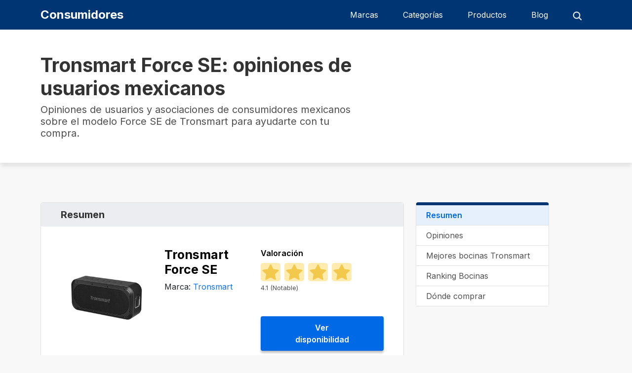

--- FILE ---
content_type: text/html; charset=UTF-8
request_url: https://consumidores.com.mx/p/tronsmart-force-se/
body_size: 20818
content:
<!DOCTYPE html>

<html lang="es">

	<head><meta charset="UTF-8"><script>if(navigator.userAgent.match(/MSIE|Internet Explorer/i)||navigator.userAgent.match(/Trident\/7\..*?rv:11/i)){var href=document.location.href;if(!href.match(/[?&]nowprocket/)){if(href.indexOf("?")==-1){if(href.indexOf("#")==-1){document.location.href=href+"?nowprocket=1"}else{document.location.href=href.replace("#","?nowprocket=1#")}}else{if(href.indexOf("#")==-1){document.location.href=href+"&nowprocket=1"}else{document.location.href=href.replace("#","&nowprocket=1#")}}}}</script><script>class RocketLazyLoadScripts{constructor(){this.v="1.2.4",this.triggerEvents=["keydown","mousedown","mousemove","touchmove","touchstart","touchend","wheel"],this.userEventHandler=this._triggerListener.bind(this),this.touchStartHandler=this._onTouchStart.bind(this),this.touchMoveHandler=this._onTouchMove.bind(this),this.touchEndHandler=this._onTouchEnd.bind(this),this.clickHandler=this._onClick.bind(this),this.interceptedClicks=[],window.addEventListener("pageshow",t=>{this.persisted=t.persisted}),window.addEventListener("DOMContentLoaded",()=>{this._preconnect3rdParties()}),this.delayedScripts={normal:[],async:[],defer:[]},this.trash=[],this.allJQueries=[]}_addUserInteractionListener(t){if(document.hidden){t._triggerListener();return}this.triggerEvents.forEach(e=>window.addEventListener(e,t.userEventHandler,{passive:!0})),window.addEventListener("touchstart",t.touchStartHandler,{passive:!0}),window.addEventListener("mousedown",t.touchStartHandler),document.addEventListener("visibilitychange",t.userEventHandler)}_removeUserInteractionListener(){this.triggerEvents.forEach(t=>window.removeEventListener(t,this.userEventHandler,{passive:!0})),document.removeEventListener("visibilitychange",this.userEventHandler)}_onTouchStart(t){"HTML"!==t.target.tagName&&(window.addEventListener("touchend",this.touchEndHandler),window.addEventListener("mouseup",this.touchEndHandler),window.addEventListener("touchmove",this.touchMoveHandler,{passive:!0}),window.addEventListener("mousemove",this.touchMoveHandler),t.target.addEventListener("click",this.clickHandler),this._renameDOMAttribute(t.target,"onclick","rocket-onclick"),this._pendingClickStarted())}_onTouchMove(t){window.removeEventListener("touchend",this.touchEndHandler),window.removeEventListener("mouseup",this.touchEndHandler),window.removeEventListener("touchmove",this.touchMoveHandler,{passive:!0}),window.removeEventListener("mousemove",this.touchMoveHandler),t.target.removeEventListener("click",this.clickHandler),this._renameDOMAttribute(t.target,"rocket-onclick","onclick"),this._pendingClickFinished()}_onTouchEnd(){window.removeEventListener("touchend",this.touchEndHandler),window.removeEventListener("mouseup",this.touchEndHandler),window.removeEventListener("touchmove",this.touchMoveHandler,{passive:!0}),window.removeEventListener("mousemove",this.touchMoveHandler)}_onClick(t){t.target.removeEventListener("click",this.clickHandler),this._renameDOMAttribute(t.target,"rocket-onclick","onclick"),this.interceptedClicks.push(t),t.preventDefault(),t.stopPropagation(),t.stopImmediatePropagation(),this._pendingClickFinished()}_replayClicks(){window.removeEventListener("touchstart",this.touchStartHandler,{passive:!0}),window.removeEventListener("mousedown",this.touchStartHandler),this.interceptedClicks.forEach(t=>{t.target.dispatchEvent(new MouseEvent("click",{view:t.view,bubbles:!0,cancelable:!0}))})}_waitForPendingClicks(){return new Promise(t=>{this._isClickPending?this._pendingClickFinished=t:t()})}_pendingClickStarted(){this._isClickPending=!0}_pendingClickFinished(){this._isClickPending=!1}_renameDOMAttribute(t,e,r){t.hasAttribute&&t.hasAttribute(e)&&(event.target.setAttribute(r,event.target.getAttribute(e)),event.target.removeAttribute(e))}_triggerListener(){this._removeUserInteractionListener(this),"loading"===document.readyState?document.addEventListener("DOMContentLoaded",this._loadEverythingNow.bind(this)):this._loadEverythingNow()}_preconnect3rdParties(){let t=[];document.querySelectorAll("script[type=rocketlazyloadscript][data-rocket-src]").forEach(e=>{let r=e.getAttribute("data-rocket-src");if(r&&0!==r.indexOf("data:")){0===r.indexOf("//")&&(r=location.protocol+r);try{let i=new URL(r).origin;i!==location.origin&&t.push({src:i,crossOrigin:e.crossOrigin||"module"===e.getAttribute("data-rocket-type")})}catch(n){}}}),t=[...new Map(t.map(t=>[JSON.stringify(t),t])).values()],this._batchInjectResourceHints(t,"preconnect")}async _loadEverythingNow(){this.lastBreath=Date.now(),this._delayEventListeners(),this._delayJQueryReady(this),this._handleDocumentWrite(),this._registerAllDelayedScripts(),this._preloadAllScripts(),await this._loadScriptsFromList(this.delayedScripts.normal),await this._loadScriptsFromList(this.delayedScripts.defer),await this._loadScriptsFromList(this.delayedScripts.async);try{await this._triggerDOMContentLoaded(),await this._pendingWebpackRequests(this),await this._triggerWindowLoad()}catch(t){console.error(t)}window.dispatchEvent(new Event("rocket-allScriptsLoaded")),this._waitForPendingClicks().then(()=>{this._replayClicks()}),this._emptyTrash()}_registerAllDelayedScripts(){document.querySelectorAll("script[type=rocketlazyloadscript]").forEach(t=>{t.hasAttribute("data-rocket-src")?t.hasAttribute("async")&&!1!==t.async?this.delayedScripts.async.push(t):t.hasAttribute("defer")&&!1!==t.defer||"module"===t.getAttribute("data-rocket-type")?this.delayedScripts.defer.push(t):this.delayedScripts.normal.push(t):this.delayedScripts.normal.push(t)})}async _transformScript(t){if(await this._littleBreath(),!0===t.noModule&&"noModule"in HTMLScriptElement.prototype){t.setAttribute("data-rocket-status","skipped");return}return new Promise(navigator.userAgent.indexOf("Firefox/")>0||""===navigator.vendor?e=>{let r=document.createElement("script");[...t.attributes].forEach(t=>{let e=t.nodeName;"type"!==e&&("data-rocket-type"===e&&(e="type"),"data-rocket-src"===e&&(e="src"),r.setAttribute(e,t.nodeValue))}),t.text&&(r.text=t.text),r.hasAttribute("src")?(r.addEventListener("load",e),r.addEventListener("error",e)):(r.text=t.text,e());try{t.parentNode.replaceChild(r,t)}catch(i){e()}}:e=>{function r(){t.setAttribute("data-rocket-status","failed"),e()}try{let i=t.getAttribute("data-rocket-type"),n=t.getAttribute("data-rocket-src");i?(t.type=i,t.removeAttribute("data-rocket-type")):t.removeAttribute("type"),t.addEventListener("load",function r(){t.setAttribute("data-rocket-status","executed"),e()}),t.addEventListener("error",r),n?(t.removeAttribute("data-rocket-src"),t.src=n):t.src="data:text/javascript;base64,"+window.btoa(unescape(encodeURIComponent(t.text)))}catch(s){r()}})}async _loadScriptsFromList(t){let e=t.shift();return e&&e.isConnected?(await this._transformScript(e),this._loadScriptsFromList(t)):Promise.resolve()}_preloadAllScripts(){this._batchInjectResourceHints([...this.delayedScripts.normal,...this.delayedScripts.defer,...this.delayedScripts.async],"preload")}_batchInjectResourceHints(t,e){var r=document.createDocumentFragment();t.forEach(t=>{let i=t.getAttribute&&t.getAttribute("data-rocket-src")||t.src;if(i){let n=document.createElement("link");n.href=i,n.rel=e,"preconnect"!==e&&(n.as="script"),t.getAttribute&&"module"===t.getAttribute("data-rocket-type")&&(n.crossOrigin=!0),t.crossOrigin&&(n.crossOrigin=t.crossOrigin),t.integrity&&(n.integrity=t.integrity),r.appendChild(n),this.trash.push(n)}}),document.head.appendChild(r)}_delayEventListeners(){let t={};function e(e,r){!function e(r){!t[r]&&(t[r]={originalFunctions:{add:r.addEventListener,remove:r.removeEventListener},eventsToRewrite:[]},r.addEventListener=function(){arguments[0]=i(arguments[0]),t[r].originalFunctions.add.apply(r,arguments)},r.removeEventListener=function(){arguments[0]=i(arguments[0]),t[r].originalFunctions.remove.apply(r,arguments)});function i(e){return t[r].eventsToRewrite.indexOf(e)>=0?"rocket-"+e:e}}(e),t[e].eventsToRewrite.push(r)}function r(t,e){let r=t[e];Object.defineProperty(t,e,{get:()=>r||function(){},set(i){t["rocket"+e]=r=i}})}e(document,"DOMContentLoaded"),e(window,"DOMContentLoaded"),e(window,"load"),e(window,"pageshow"),e(document,"readystatechange"),r(document,"onreadystatechange"),r(window,"onload"),r(window,"onpageshow")}_delayJQueryReady(t){let e;function r(t){return t.split(" ").map(t=>"load"===t||0===t.indexOf("load.")?"rocket-jquery-load":t).join(" ")}function i(i){if(i&&i.fn&&!t.allJQueries.includes(i)){i.fn.ready=i.fn.init.prototype.ready=function(e){return t.domReadyFired?e.bind(document)(i):document.addEventListener("rocket-DOMContentLoaded",()=>e.bind(document)(i)),i([])};let n=i.fn.on;i.fn.on=i.fn.init.prototype.on=function(){return this[0]===window&&("string"==typeof arguments[0]||arguments[0]instanceof String?arguments[0]=r(arguments[0]):"object"==typeof arguments[0]&&Object.keys(arguments[0]).forEach(t=>{let e=arguments[0][t];delete arguments[0][t],arguments[0][r(t)]=e})),n.apply(this,arguments),this},t.allJQueries.push(i)}e=i}i(window.jQuery),Object.defineProperty(window,"jQuery",{get:()=>e,set(t){i(t)}})}async _pendingWebpackRequests(t){let e=document.querySelector("script[data-webpack]");async function r(){return new Promise(t=>{e.addEventListener("load",t),e.addEventListener("error",t)})}e&&(await r(),await t._requestAnimFrame(),await t._pendingWebpackRequests(t))}async _triggerDOMContentLoaded(){this.domReadyFired=!0,await this._littleBreath(),document.dispatchEvent(new Event("rocket-DOMContentLoaded")),await this._littleBreath(),window.dispatchEvent(new Event("rocket-DOMContentLoaded")),await this._littleBreath(),document.dispatchEvent(new Event("rocket-readystatechange")),await this._littleBreath(),document.rocketonreadystatechange&&document.rocketonreadystatechange()}async _triggerWindowLoad(){await this._littleBreath(),window.dispatchEvent(new Event("rocket-load")),await this._littleBreath(),window.rocketonload&&window.rocketonload(),await this._littleBreath(),this.allJQueries.forEach(t=>t(window).trigger("rocket-jquery-load")),await this._littleBreath();let t=new Event("rocket-pageshow");t.persisted=this.persisted,window.dispatchEvent(t),await this._littleBreath(),window.rocketonpageshow&&window.rocketonpageshow({persisted:this.persisted})}_handleDocumentWrite(){let t=new Map;document.write=document.writeln=function(e){let r=document.currentScript;r||console.error("WPRocket unable to document.write this: "+e);let i=document.createRange(),n=r.parentElement,s=t.get(r);void 0===s&&(s=r.nextSibling,t.set(r,s));let a=document.createDocumentFragment();i.setStart(a,0),a.appendChild(i.createContextualFragment(e)),n.insertBefore(a,s)}}async _littleBreath(){Date.now()-this.lastBreath>45&&(await this._requestAnimFrame(),this.lastBreath=Date.now())}async _requestAnimFrame(){return document.hidden?new Promise(t=>setTimeout(t)):new Promise(t=>requestAnimationFrame(t))}_emptyTrash(){this.trash.forEach(t=>t.remove())}static run(){let t=new RocketLazyLoadScripts;t._addUserInteractionListener(t)}}RocketLazyLoadScripts.run();</script>
		<!-- Google tag (gtag.js) -->
<script async src="https://www.googletagmanager.com/gtag/js?id=G-JTKXKFXL66"></script>
<script>
  window.dataLayer = window.dataLayer || [];
  function gtag(){dataLayer.push(arguments);}
  gtag('js', new Date());

  gtag('config', 'G-JTKXKFXL66');
</script>

		
		<meta name="viewport" content="width=device-width, initial-scale=1.0">
		<link rel="profile" href="https://gmpg.org/xfn/11">
		
	<link rel="preconnect" href="https://fonts.googleapis.com">
	<link rel="preconnect" href="https://fonts.gstatic.com" crossorigin>
	<link rel="preload" href="https://fonts.googleapis.com/css2?family=Inter:wght@400;600;700&display=swap" as="style" onload="this.onload=null;this.rel='stylesheet'">
	<link rel="preload" href="https://fonts.googleapis.com/css2?family=Roboto:wght@300;400;700&display=swap" as="style" onload="this.onload=null;this.rel='stylesheet'">

	<noscript>
		<link href="https://fonts.googleapis.com/css2?family=Inter:wght@400;600;700&display=swap" rel="stylesheet">
		<link href="https://fonts.googleapis.com/css2?family=Roboto:wght@300;400;700&display=swap" rel="stylesheet">
	</noscript>

<style>:root{--bs-blue:#0d6efd;--bs-indigo:#6610f2;--bs-purple:#6f42c1;--bs-pink:#d63384;--bs-red:#dc3545;--bs-orange:#fd7e14;--bs-yellow:#ffc107;--bs-green:#198754;--bs-teal:#20c997;--bs-cyan:#0dcaf0;--bs-black:#000;--bs-white:#fff;--bs-gray:#6c757d;--bs-gray-dark:#343a40;--bs-gray-100:#f8f9fa;--bs-gray-200:#e9ecef;--bs-gray-300:#dee2e6;--bs-gray-400:#ced4da;--bs-gray-500:#adb5bd;--bs-gray-600:#6c757d;--bs-gray-700:#495057;--bs-gray-800:#343a40;--bs-gray-900:#212529;--bs-primary:#0d6efd;--bs-secondary:#6c757d;--bs-success:#198754;--bs-info:#0dcaf0;--bs-warning:#ffc107;--bs-danger:#dc3545;--bs-light:#f8f9fa;--bs-dark:#212529;--bs-primary-rgb:13,110,253;--bs-secondary-rgb:108,117,125;--bs-success-rgb:25,135,84;--bs-info-rgb:13,202,240;--bs-warning-rgb:255,193,7;--bs-danger-rgb:220,53,69;--bs-light-rgb:248,249,250;--bs-dark-rgb:33,37,41;--bs-white-rgb:255,255,255;--bs-black-rgb:0,0,0;--bs-body-color-rgb:33,37,41;--bs-body-bg-rgb:255,255,255;--bs-font-sans-serif:system-ui,-apple-system,"Segoe UI",Roboto,"Helvetica Neue","Noto Sans","Liberation Sans",Arial,sans-serif,"Apple Color Emoji","Segoe UI Emoji","Segoe UI Symbol","Noto Color Emoji";--bs-font-monospace:SFMono-Regular,Menlo,Monaco,Consolas,"Liberation Mono","Courier New",monospace;--bs-gradient:linear-gradient(180deg, rgba(255, 255, 255, 0.15), rgba(255, 255, 255, 0));--bs-body-font-family:var(--bs-font-sans-serif);--bs-body-font-size:1rem;--bs-body-font-weight:400;--bs-body-line-height:1.5;--bs-body-color:#212529;--bs-body-bg:#fff;--bs-border-width:1px;--bs-border-style:solid;--bs-border-color:#dee2e6;--bs-border-color-translucent:rgba(0, 0, 0, 0.175);--bs-border-radius:0.375rem;--bs-border-radius-sm:0.25rem;--bs-border-radius-lg:0.5rem;--bs-border-radius-xl:1rem;--bs-border-radius-2xl:2rem;--bs-border-radius-pill:50rem;--bs-link-color:#0d6efd;--bs-link-hover-color:#0a58ca;--bs-code-color:#d63384;--bs-highlight-bg:#fff3cd}*,::after,::before{box-sizing:border-box}@media (prefers-reduced-motion:no-preference){:root{scroll-behavior:smooth}}body{margin:0;font-family:var(--bs-body-font-family);font-size:var(--bs-body-font-size);font-weight:var(--bs-body-font-weight);line-height:var(--bs-body-line-height);color:var(--bs-body-color);text-align:var(--bs-body-text-align);background-color:var(--bs-body-bg);-webkit-text-size-adjust:100%}h1,h2,h3,h5{margin-top:0;margin-bottom:.5rem;font-weight:500;line-height:1.2}h1{font-size:calc(1.375rem + 1.5vw)}@media (min-width:1200px){h1{font-size:2.5rem}}h2{font-size:calc(1.325rem + .9vw)}@media (min-width:1200px){h2{font-size:2rem}}h3{font-size:calc(1.3rem + .6vw)}@media (min-width:1200px){h3{font-size:1.75rem}}h5{font-size:1.25rem}p{margin-top:0;margin-bottom:1rem}ul{padding-left:2rem}ul{margin-top:0;margin-bottom:1rem}ul ul{margin-bottom:0}a{color:var(--bs-link-color);text-decoration:underline}img{vertical-align:middle}input{margin:0;font-family:inherit;font-size:inherit;line-height:inherit}::-moz-focus-inner{padding:0;border-style:none}::-webkit-datetime-edit-day-field,::-webkit-datetime-edit-fields-wrapper,::-webkit-datetime-edit-hour-field,::-webkit-datetime-edit-minute,::-webkit-datetime-edit-month-field,::-webkit-datetime-edit-text,::-webkit-datetime-edit-year-field{padding:0}::-webkit-inner-spin-button{height:auto}[type=search]{outline-offset:-2px;-webkit-appearance:textfield}::-webkit-search-decoration{-webkit-appearance:none}::-webkit-color-swatch-wrapper{padding:0}::-webkit-file-upload-button{font:inherit;-webkit-appearance:button}::file-selector-button{font:inherit;-webkit-appearance:button}.container{--bs-gutter-x:1.5rem;--bs-gutter-y:0;width:100%;padding-right:calc(var(--bs-gutter-x) * .5);padding-left:calc(var(--bs-gutter-x) * .5);margin-right:auto;margin-left:auto}@media (min-width:576px){.container{max-width:540px}}@media (min-width:768px){.container{max-width:720px}}@media (min-width:992px){.container{max-width:960px}}@media (min-width:1200px){.container{max-width:1140px}}.row{--bs-gutter-x:1.5rem;--bs-gutter-y:0;display:flex;flex-wrap:wrap;margin-top:calc(-1 * var(--bs-gutter-y));margin-right:calc(-.5 * var(--bs-gutter-x));margin-left:calc(-.5 * var(--bs-gutter-x))}.row>*{flex-shrink:0;width:100%;max-width:100%;padding-right:calc(var(--bs-gutter-x) * .5);padding-left:calc(var(--bs-gutter-x) * .5);margin-top:var(--bs-gutter-y)}.col-6{flex:0 0 auto;width:50%}.col-12{flex:0 0 auto;width:100%}@media (min-width:768px){.col-md-4{flex:0 0 auto;width:33.33333333%}.col-md-7{flex:0 0 auto;width:58.33333333%}.col-md-8{flex:0 0 auto;width:66.66666667%}}.btn{--bs-btn-padding-x:0.75rem;--bs-btn-padding-y:0.375rem;--bs-btn-font-family: ;--bs-btn-font-size:1rem;--bs-btn-font-weight:400;--bs-btn-line-height:1.5;--bs-btn-color:#212529;--bs-btn-bg:transparent;--bs-btn-border-width:1px;--bs-btn-border-color:transparent;--bs-btn-border-radius:0.375rem;--bs-btn-box-shadow:inset 0 1px 0 rgba(255, 255, 255, 0.15),0 1px 1px rgba(0, 0, 0, 0.075);--bs-btn-disabled-opacity:0.65;--bs-btn-focus-box-shadow:0 0 0 0.25rem rgba(var(--bs-btn-focus-shadow-rgb), .5);display:inline-block;padding:var(--bs-btn-padding-y) var(--bs-btn-padding-x);font-family:var(--bs-btn-font-family);font-size:var(--bs-btn-font-size);font-weight:var(--bs-btn-font-weight);line-height:var(--bs-btn-line-height);color:var(--bs-btn-color);text-align:center;text-decoration:none;vertical-align:middle;border:var(--bs-btn-border-width) solid var(--bs-btn-border-color);border-radius:var(--bs-btn-border-radius);background-color:var(--bs-btn-bg)}@media (min-width:768px){.flex-md-row-reverse{flex-direction:row-reverse!important}}body{font-family:inter;background-color:#f8f8f9}header{background:#003573;box-shadow:0 1px 12px rgba(0,0,0,.2);padding-top:10px;padding-bottom:10px;min-height:60px}header .logo{font-weight:700;font-size:24px;line-height:1.1;color:#fff}header .row{align-items:center;min-height:40px}header ul.menu{list-style:none;display:flex;margin-bottom:0}ul.menu .sub-menu{list-style:none;padding-left:0;width:270px;background-color:transparent;position:absolute;top:100%;z-index:10;box-shadow:0 1px 12px rgba(0,0,0,.2);border-radius:0 0 4px 4px;left:0;padding-top:10px;opacity:0}ul.menu .sub-menu a{display:block}ul.menu .search{width:564px;height:40px;background:#fff;border-radius:4px;border:0;outline:0;padding-left:15px;background-image:url(https://consumidores.com.mx/wp-content/themes/consumidores/frontend/assets/img/searchb.png);background-repeat:no-repeat;background-size:20px;background-position:98% center}ul.menu .sub-menu a{color:#333}.li_search{display:none;padding:0!important}header ul.menu li{padding-left:25px;padding-right:25px;border-radius:4px;padding-top:8px;padding-bottom:8px;position:relative}header ul.menu .sub-menu li{padding-top:6px;padding-bottom:6px}header ul.menu .sub-menu li{border-radius:0;background-color:#fff}header .flex_{display:flex;align-items:center;justify-content:end}.menu.search{padding-left:0}header ul.menu a{color:#fff;font-weight:400;font-size:16px}a{text-decoration:none}.sect-cabecera h1{color:#333;font-size:39px;font-weight:700;line-height:47px}.sect-cabecera p{font-weight:400;font-size:20px;line-height:24px;color:#4f4f4f}.sect-cabecera{box-shadow:0 6px 10px rgba(0,0,0,.1);padding-top:48px;padding-bottom:32px;margin-bottom:80px;background-color:#fff}.section.resumen{background-color:#fff;margin-bottom:80px;border-top-left-radius:5px;border-top-right-radius:5px;border:1px solid #e0e0e0;border-radius:5px}.section.resumen>div{padding:12px 40px;margin-top:20px}.section.resumen>div.t{margin-top:0}.section.resumen h2{font-weight:700;font-size:20px;line-height:24px;color:#333;background-color:#ebedf0;padding:12px 40px;border-top-left-radius:5px;border-top-right-radius:5px;margin-bottom:0}.section.resumen h3{font-weight:700;font-size:25px;line-height:30px;color:#000}.modelo_ .valoracion_{padding:30px 40px;display:flex;justify-content:space-between;align-items:start}.section-marca .modelo_ .valoracion_{padding:30px 0}.valoracion_ img{max-width:190px;height:auto}.modelo_ .valoracion_ h3{color:#000;font-weight:700;font-size:25px;line-height:30px;display:flex;max-width:260px}.modelo_ .val_ h5{color:#000;font-weight:600;font-size:16px;line-height:24px}.modelo_ .val_ .btn{background:#006ae6;box-shadow:0 4px 4px rgba(0,0,0,.25);border-radius:4px;color:#fff;font-size:16px;font-weight:600;padding:11px 69px;border:0}.stars_ img{background-color:#ffebad;width:40px;padding:3px;border-radius:5px;margin-right:3px;padding-top:2px}.modelo_ .val_ span{font-weight:400;font-size:13px;line-height:16px;color:#4f4f4f;display:block;margin-top:5px;margin-bottom:50px}.menu_{max-width:270px;border-top:6px solid #003573;border-radius:5px;border-right:1px solid #e0e0e0;border-left:1px solid #e0e0e0;position:sticky;top:20px}.menu_ ul{display:block;list-style:none;margin:0;padding:0;outline:0;margin-block-start:0;margin-block-end:0;margin-inline-start:0;margin-inline-end:0;padding-inline-start:0}.menu_ ul li{display:block;margin:0;padding:0;outline:0}.menu_ a{display:block;font-size:16px;line-height:24px;color:#4f4f4f;background-color:#fff;padding:8px 20px;border-bottom:1px solid #e0e0e0}.menu_ a.act{background-color:#e5f0fc;color:#006ae6;font-weight:600}@media (max-width:768px){.sect-cabecera h1{font-size:23px;line-height:27px;min-height:60px}.sect-cabecera p{font-size:16px;line-height:24px;margin-bottom:0;min-height:100px}.sect-cabecera{padding-top:30px;padding-bottom:24px;margin-bottom:0}.sect-cuerpo div div>.row{display:flex}.sect-cuerpo div div>.row>.col-md-4,.sect-cuerpo div div>.row>.col-md-8{padding-left:0;padding-right:0}.menu_{max-width:initial;border-top:0;border-radius:0;border-right:0;border-left:0;position:sticky;top:20px;margin-bottom:50px;height:43px;overflow:hidden}.menu_ ul li{display:inline-block}.menu_ ul li a{display:inline-block}.section{border-radius:0!important}.section.resumen h2{font-size:19px}.modelo_ .valoracion_{display:block}.modelo_ .valoracion_ img{float:left;max-width:78px;margin-right:20px}.modelo_ .valoracion_ .stars_ img{margin-right:3px}.section.resumen{margin-bottom:50px}.modelo_ .valoracion_ h3{font-size:23px;line-height:25px}.modelo_ .val_ h5{display:none}.stars_ img{width:24px;border-radius:5px;margin-right:3px;float:left}.modelo_ .val_ .btn{width:100%}.modelo_ .valoracion_{padding:20px!important}.modelo_ .val_ span{margin-left:5px;display:inline-block}.menu_ a.act{border-bottom:3px solid}.menu_ a{min-width:max-content;border-bottom:0}.menu_{display:flex;align-items:center;box-shadow:0 6px 10px rgba(0,0,0,.1);min-width:initial;overflow-x:auto}.menu_ ul{display:flex;align-items:center;min-height:45px}.menu_ ul li{display:inline}.sect-cabecera{box-shadow:none}.section.resumen h3{font-size:23px}body{overflow-x:hidden}::-webkit-scrollbar{display:none}}.single-product .modelo_ .valoracion_.np_{padding:30px 0}.single-product .modelo_ ul{list-style:none;padding-left:0}.modelo_ .valoracion_.np_ ul{list-style:none;padding-left:0}@media (max-width:768px){.section-marca .modelo_ .valoracion_ h3{max-width:60vw;display:inline-block;white-space:nowrap;overflow:hidden;text-overflow:ellipsis}}.menu-mob,.mob{display:none}header .mob.row{min-height:initial;margin-top:5px}#togglemenu span{display:block;height:2px;width:24px;margin-bottom:6px;margin-top:5px;background-color:#fff}#menu-principal-1{background-color:#fff;padding:0;list-style:none;margin-bottom:5px}#menu-principal-1 a{color:#4f4f4f}#menu-principal-1 li a{border-bottom:1px solid #bab9b9;display:block;padding:8px 15px;font-size:15px;font-weight:500}#menu-principal-1 .sub-menu{list-style:none;display:none;padding-left:0}#menu-principal-1 .sub-menu li{padding-left:15px}@media (min-width:768px){.li_toggle{display:none!important}}@media (max-width:768px){#menu-principal-1 li a{border-bottom:2px solid #ebedf0}#menu-principal-1 li li a{border-bottom:0!important}#menu-principal-1{margin-bottom:0!important}header{padding-bottom:0}li.menu-item-has-children>a{background-image:url(https://consumidores.com.mx/wp-content/themes/consumidores/frontend/assets/img/chevron-down.png);background-size:25px;background-repeat:no-repeat;background-position:95% center;border-bottom:2px solid #006ae6}#menu-principal{display:none}.mob{display:block}ul.menu .search{width:100%;background-position:95% center}header ul.menu li{padding-left:10px;padding-right:10px}.show_search img{width:20px;height:auto}}.row.mob .col-12{padding-left:0;padding-right:0}*{-webkit-font-smoothing:antialiased}.valoracion_ .flex_{display:flex}.valoracion_ .flex_ img{margin-right:20px}@media (max-width:768px){.section.resumen h2{padding:12px 15px;min-height:48px}.section.resumen>div{padding:12px 15px}.modelo_ .valoracion_{padding:15px 0!important}.modelo_ .valoracion_ .stars_ img{width:22px;height:22px}.modelo_ .val_ span{margin-bottom:30px}.single-product .modelo_ .val_ .stars_{margin-left:98px}.modelo_ .valoracion_ img{margin-right:20px;height:auto}}.nmt{margin-top:0!important}</style>
<meta name='robots' content='index, follow, max-image-preview:large, max-snippet:-1, max-video-preview:-1' />

	<!-- This site is optimized with the Yoast SEO plugin v21.5 - https://yoast.com/wordpress/plugins/seo/ -->
	<title>Tronsmart ‎Force SE: ¿merece la pena? (Opiniones 2026)</title>
	<link rel="canonical" href="https://consumidores.com.mx/p/tronsmart-force-se/" />
	<meta property="og:locale" content="es_MX" />
	<meta property="og:type" content="article" />
	<meta property="og:title" content="Tronsmart ‎Force SE: ¿merece la pena? (Opiniones 2026)" />
	<meta property="og:url" content="https://consumidores.com.mx/p/tronsmart-force-se/" />
	<meta property="og:site_name" content="Consumidores" />
	<meta property="og:image" content="https://consumidores.com.mx/wp-content/uploads/2023/05/411-p6tdwfL._SL500_.jpg" />
	<meta property="og:image:width" content="500" />
	<meta property="og:image:height" content="500" />
	<meta property="og:image:type" content="image/jpeg" />
	<meta name="twitter:card" content="summary_large_image" />
	<script type="application/ld+json" class="yoast-schema-graph">{"@context":"https://schema.org","@graph":[{"@type":"WebPage","@id":"https://consumidores.com.mx/p/tronsmart-force-se/","url":"https://consumidores.com.mx/p/tronsmart-force-se/","name":"Tronsmart ‎Force SE: ¿merece la pena? (Opiniones 2026)","isPartOf":{"@id":"https://consumidores.com.mx/#website"},"primaryImageOfPage":{"@id":"https://consumidores.com.mx/p/tronsmart-force-se/#primaryimage"},"image":{"@id":"https://consumidores.com.mx/p/tronsmart-force-se/#primaryimage"},"thumbnailUrl":"https://consumidores.com.mx/wp-content/uploads/2023/05/411-p6tdwfL._SL500_.jpg","datePublished":"2023-05-24T08:36:19+00:00","dateModified":"2023-05-24T08:36:19+00:00","breadcrumb":{"@id":"https://consumidores.com.mx/p/tronsmart-force-se/#breadcrumb"},"inLanguage":"es","potentialAction":[{"@type":"ReadAction","target":["https://consumidores.com.mx/p/tronsmart-force-se/"]}]},{"@type":"ImageObject","inLanguage":"es","@id":"https://consumidores.com.mx/p/tronsmart-force-se/#primaryimage","url":"https://consumidores.com.mx/wp-content/uploads/2023/05/411-p6tdwfL._SL500_.jpg","contentUrl":"https://consumidores.com.mx/wp-content/uploads/2023/05/411-p6tdwfL._SL500_.jpg","width":500,"height":500},{"@type":"BreadcrumbList","@id":"https://consumidores.com.mx/p/tronsmart-force-se/#breadcrumb","itemListElement":[{"@type":"ListItem","position":1,"name":"Inicio","item":"https://consumidores.com.mx/"},{"@type":"ListItem","position":2,"name":"Tronsmart ‎Force SE"}]},{"@type":"WebSite","@id":"https://consumidores.com.mx/#website","url":"https://consumidores.com.mx/","name":"Consumidores México","description":"","potentialAction":[{"@type":"SearchAction","target":{"@type":"EntryPoint","urlTemplate":"https://consumidores.com.mx/?s={search_term_string}"},"query-input":"required name=search_term_string"}],"inLanguage":"es"}]}</script>
	<!-- / Yoast SEO plugin. -->


<style id='wp-img-auto-sizes-contain-inline-css' type='text/css'>
img:is([sizes=auto i],[sizes^="auto," i]){contain-intrinsic-size:3000px 1500px}
/*# sourceURL=wp-img-auto-sizes-contain-inline-css */
</style>
<link rel="preload" as="style" onload="this.onload=null;this.rel='stylesheet'" id="bootstrap-styles-css" href="https://consumidores.com.mx/wp-content/themes/consumidores/frontend/assets/css/bootstrap.min.css?ver=6.9" media="all" /><link rel="preload" as="style" onload="this.onload=null;this.rel='stylesheet'" id="styles-file-css" href="https://consumidores.com.mx/wp-content/themes/consumidores/style.css?ver=1.1.8" media="all" /><style id='wp-emoji-styles-inline-css' type='text/css'>

	img.wp-smiley, img.emoji {
		display: inline !important;
		border: none !important;
		box-shadow: none !important;
		height: 1em !important;
		width: 1em !important;
		margin: 0 0.07em !important;
		vertical-align: -0.1em !important;
		background: none !important;
		padding: 0 !important;
	}
/*# sourceURL=wp-emoji-styles-inline-css */
</style>
<style type="text/css">.aawp .aawp-tb__row--highlight{background-color:#256aaf;}.aawp .aawp-tb__row--highlight{color:#256aaf;}.aawp .aawp-tb__row--highlight a{color:#256aaf;}</style>
<script type="application/ld+json">
{
    "@context": "https://schema.org/",
    "@type": "Product",
    "name": "Tronsmart ‎Force SE",
    "description": "Tronsmart ‎Force SE: opiniones de usuarios mexicanos",
    "url": "https://consumidores.com.mx/p/tronsmart-force-se/",
    "image": "https://consumidores.com.mx/wp-content/uploads/2023/05/411-p6tdwfL._SL500_.jpg",
    "brand": {
        "@type": "Brand",
        "name": "Tronsmart"
    },
    "aggregateRating": {
        "@type": "AggregateRating",
        "ratingValue": "4.1",
        "reviewCount": 30
    },
    "category": "Bocinas",
    "positiveNotes": {
        "@type": "ItemList",
        "itemListElement": [
            {
                "@type": "ListItem",
                "position": 1,
                "name": "Potente sonido"
            },
            {
                "@type": "ListItem",
                "position": 2,
                "name": "Impermeable"
            },
            {
                "@type": "ListItem",
                "position": 3,
                "name": "Diseño compacto"
            }
        ]
    },
    "negativeNotes": {
        "@type": "ItemList",
        "itemListElement": [
            {
                "@type": "ListItem",
                "position": 1,
                "name": "Graves defectuosos"
            },
            {
                "@type": "ListItem",
                "position": 2,
                "name": "Pesada"
            }
        ]
    }
}
</script>

<link rel="icon" href="https://consumidores.com.mx/wp-content/uploads/2023/03/cropped-favicon-32x32.png" sizes="32x32" />
<link rel="icon" href="https://consumidores.com.mx/wp-content/uploads/2023/03/cropped-favicon-192x192.png" sizes="192x192" />
<link rel="apple-touch-icon" href="https://consumidores.com.mx/wp-content/uploads/2023/03/cropped-favicon-180x180.png" />
<meta name="msapplication-TileImage" content="https://consumidores.com.mx/wp-content/uploads/2023/03/cropped-favicon-270x270.png" />
		<style type="text/css" id="wp-custom-css">
			.single-post img {
    max-width: 100%;
		height: auto;
}

p:has(img) {
    text-align: center;
}		</style>
		<noscript><style id="rocket-lazyload-nojs-css">.rll-youtube-player, [data-lazy-src]{display:none !important;}</style></noscript><!-- Google Tag Manager -->
<script>(function(w,d,s,l,i){w[l]=w[l]||[];w[l].push({'gtm.start':
new Date().getTime(),event:'gtm.js'});var f=d.getElementsByTagName(s)[0],
j=d.createElement(s),dl=l!='dataLayer'?'&l='+l:'';j.async=true;j.src=
'https://www.googletagmanager.com/gtm.js?id='+i+dl;f.parentNode.insertBefore(j,f);
})(window,document,'script','dataLayer','GTM-5H48NZW');</script>
<!-- End Google Tag Manager -->

<script type="rocketlazyloadscript" data-rocket-type="text/javascript">
    (function(c,l,a,r,i,t,y){
        c[a]=c[a]||function(){(c[a].q=c[a].q||[]).push(arguments)};
        t=l.createElement(r);t.async=1;t.src="https://www.clarity.ms/tag/"+i;
        y=l.getElementsByTagName(r)[0];y.parentNode.insertBefore(t,y);
    })(window, document, "clarity", "script", "h4yp8tdlde");
</script>

	</head>

	<body class="wp-singular product-template-default single single-product postid-10301 wp-theme-consumidores aawp-custom">

		
		<header>
			<div class="container">
				<div class="container_inner">
					<div class="row principal">
						<div class="col-6">
							<a class="logo" href="https://consumidores.com.mx">Consumidores</a>
						</div>
						<div class="col-6 flex_">
							<div class="menu-principal-container"><ul id="menu-principal" class="menu"><li id="menu-item-801" class="menu-item menu-item-type-custom menu-item-object-custom menu-item-has-children menu-item-801"><a href="#">Marcas</a>
<ul class="sub-menu">
	<li id="menu-item-12978" class="menu-item menu-item-type-post_type menu-item-object-brand menu-item-12978"><a href="https://consumidores.com.mx/b/avera/">Avera</a></li>
	<li id="menu-item-12974" class="menu-item menu-item-type-post_type menu-item-object-brand menu-item-12974"><a href="https://consumidores.com.mx/b/delonghi/">DeLonghi</a></li>
	<li id="menu-item-12962" class="menu-item menu-item-type-post_type menu-item-object-brand menu-item-12962"><a href="https://consumidores.com.mx/b/black-and-decker/">Black and Decker</a></li>
	<li id="menu-item-12979" class="menu-item menu-item-type-post_type menu-item-object-brand menu-item-12979"><a href="https://consumidores.com.mx/b/dewalt/">Dewalt</a></li>
	<li id="menu-item-12965" class="menu-item menu-item-type-post_type menu-item-object-brand menu-item-12965"><a href="https://consumidores.com.mx/b/dyson/">Dyson</a></li>
	<li id="menu-item-12963" class="menu-item menu-item-type-post_type menu-item-object-brand menu-item-12963"><a href="https://consumidores.com.mx/b/oster/">Oster</a></li>
	<li id="menu-item-12964" class="menu-item menu-item-type-post_type menu-item-object-brand menu-item-12964"><a href="https://consumidores.com.mx/b/hamilton-beach/">Hamilton Beach</a></li>
	<li id="menu-item-12972" class="menu-item menu-item-type-post_type menu-item-object-brand menu-item-12972"><a href="https://consumidores.com.mx/b/hoover/">Hoover</a></li>
	<li id="menu-item-12977" class="menu-item menu-item-type-post_type menu-item-object-brand menu-item-12977"><a href="https://consumidores.com.mx/b/karcher/">Karcher</a></li>
	<li id="menu-item-12968" class="menu-item menu-item-type-post_type menu-item-object-brand menu-item-12968"><a href="https://consumidores.com.mx/b/mabe/">Mabe</a></li>
	<li id="menu-item-12975" class="menu-item menu-item-type-post_type menu-item-object-brand menu-item-12975"><a href="https://consumidores.com.mx/b/ninja/">Ninja</a></li>
	<li id="menu-item-12976" class="menu-item menu-item-type-post_type menu-item-object-brand menu-item-12976"><a href="https://consumidores.com.mx/b/rca/">RCA</a></li>
	<li id="menu-item-12967" class="menu-item menu-item-type-post_type menu-item-object-brand menu-item-12967"><a href="https://consumidores.com.mx/b/safety-1st/">Safety 1st</a></li>
	<li id="menu-item-12970" class="menu-item menu-item-type-post_type menu-item-object-brand menu-item-12970"><a href="https://consumidores.com.mx/b/serta/">Serta</a></li>
	<li id="menu-item-12969" class="menu-item menu-item-type-post_type menu-item-object-brand menu-item-12969"><a href="https://consumidores.com.mx/b/spring-air/">Spring Air</a></li>
	<li id="menu-item-12971" class="menu-item menu-item-type-post_type menu-item-object-brand menu-item-12971"><a href="https://consumidores.com.mx/b/sunny-health-fitness/">Sunny Health &#038; Fitness</a></li>
	<li id="menu-item-12966" class="menu-item menu-item-type-post_type menu-item-object-brand menu-item-12966"><a href="https://consumidores.com.mx/b/tefal/">Tefal</a></li>
	<li id="menu-item-12973" class="menu-item menu-item-type-post_type menu-item-object-brand menu-item-12973"><a href="https://consumidores.com.mx/b/xiaomi/">Xiaomi</a></li>
</ul>
</li>
<li id="menu-item-811" class="menu-item menu-item-type-custom menu-item-object-custom menu-item-has-children menu-item-811"><a href="#">Categorías</a>
<ul class="sub-menu">
	<li id="menu-item-814" class="menu-item menu-item-type-taxonomy menu-item-object-product_cats menu-item-814"><a href="https://consumidores.com.mx/c/aspiradoras/">Aspiradoras</a></li>
	<li id="menu-item-9680" class="menu-item menu-item-type-taxonomy menu-item-object-product_cats menu-item-9680"><a href="https://consumidores.com.mx/c/autoasientos/">Autoasientos</a></li>
	<li id="menu-item-12380" class="menu-item menu-item-type-taxonomy menu-item-object-product_cats menu-item-12380"><a href="https://consumidores.com.mx/c/bicicletas-spinning/">Bicicletas Spinning</a></li>
	<li id="menu-item-7289" class="menu-item menu-item-type-taxonomy menu-item-object-product_cats menu-item-7289"><a href="https://consumidores.com.mx/c/cafeteras/">Cafeteras</a></li>
	<li id="menu-item-9351" class="menu-item menu-item-type-taxonomy menu-item-object-product_cats menu-item-9351"><a href="https://consumidores.com.mx/c/carriolas/">Carriolas</a></li>
	<li id="menu-item-7892" class="menu-item menu-item-type-taxonomy menu-item-object-product_cats menu-item-7892"><a href="https://consumidores.com.mx/c/colchones/">Colchones</a></li>
	<li id="menu-item-7294" class="menu-item menu-item-type-taxonomy menu-item-object-product_cats menu-item-7294"><a href="https://consumidores.com.mx/c/calentadores-de-agua/">Calentadores de agua</a></li>
	<li id="menu-item-8239" class="menu-item menu-item-type-taxonomy menu-item-object-product_cats menu-item-8239"><a href="https://consumidores.com.mx/c/caminadoras/">Caminadoras</a></li>
	<li id="menu-item-9682" class="menu-item menu-item-type-taxonomy menu-item-object-product_cats menu-item-9682"><a href="https://consumidores.com.mx/c/estufas/">Estufas</a></li>
	<li id="menu-item-11638" class="menu-item menu-item-type-taxonomy menu-item-object-product_cats menu-item-11638"><a href="https://consumidores.com.mx/c/extractores-de-jugos/">Extractores de jugos</a></li>
	<li id="menu-item-7287" class="menu-item menu-item-type-taxonomy menu-item-object-product_cats menu-item-7287"><a href="https://consumidores.com.mx/c/freidoras-de-aire/">Freidoras de aire</a></li>
	<li id="menu-item-7290" class="menu-item menu-item-type-taxonomy menu-item-object-product_cats menu-item-7290"><a href="https://consumidores.com.mx/c/licuadoras/">Licuadoras</a></li>
	<li id="menu-item-11637" class="menu-item menu-item-type-taxonomy menu-item-object-product_cats menu-item-11637"><a href="https://consumidores.com.mx/c/planchas-de-vapor/">Planchas de vapor</a></li>
	<li id="menu-item-12960" class="menu-item menu-item-type-taxonomy menu-item-object-product_cats menu-item-12960"><a href="https://consumidores.com.mx/c/sartenes/">Sartenes</a></li>
	<li id="menu-item-10688" class="menu-item menu-item-type-taxonomy menu-item-object-product_cats menu-item-10688"><a href="https://consumidores.com.mx/c/secadores-de-cabello/">Secadores de cabello</a></li>
	<li id="menu-item-7291" class="menu-item menu-item-type-taxonomy menu-item-object-product_cats menu-item-7291"><a href="https://consumidores.com.mx/c/ventiladores/">Ventiladores</a></li>
</ul>
</li>
<li id="menu-item-819" class="menu-item menu-item-type-custom menu-item-object-custom menu-item-819"><a href="https://consumidores.com.mx/sitemap/">Productos</a></li>
<li id="menu-item-829" class="menu-item menu-item-type-post_type menu-item-object-page menu-item-829"><a href="https://consumidores.com.mx/blog/">Blog</a></li>
</ul></div>							<ul class="menu search">
								<li class="show_search"><a href="#"><img src="data:image/svg+xml,%3Csvg%20xmlns='http://www.w3.org/2000/svg'%20viewBox='0%200%2018%2018'%3E%3C/svg%3E" width="18px" height="18px" alt="Búsqueda" data-lazy-src="https://consumidores.com.mx/wp-content/themes/consumidores/frontend/assets/img/search.png"><noscript><img src="https://consumidores.com.mx/wp-content/themes/consumidores/frontend/assets/img/search.png" width="18px" height="18px" alt="Búsqueda"></noscript></a></li>
								<li class="li_search">
									<form method="get" class="search-form" action="https://consumidores.com.mx/">
										<input name="s" class="search" type="search">
									</form>
								</li>
								<li class="li_toggle mob">
									<a href="#">
										<div id="togglemenu">
											<span></span>
											<span></span>
											<span></span>
										</div>
									</a>
								</li>
							</ul>
						</div>
					</div>
					<div class="row mob">
						<div class="col-12">
							<div class="menu-principal-container"><ul id="menu-principal-1" class="menu-mob"><li class="menu-item menu-item-type-custom menu-item-object-custom menu-item-has-children menu-item-801"><a href="#">Marcas</a>
<ul class="sub-menu">
	<li class="menu-item menu-item-type-post_type menu-item-object-brand menu-item-12978"><a href="https://consumidores.com.mx/b/avera/">Avera</a></li>
	<li class="menu-item menu-item-type-post_type menu-item-object-brand menu-item-12974"><a href="https://consumidores.com.mx/b/delonghi/">DeLonghi</a></li>
	<li class="menu-item menu-item-type-post_type menu-item-object-brand menu-item-12962"><a href="https://consumidores.com.mx/b/black-and-decker/">Black and Decker</a></li>
	<li class="menu-item menu-item-type-post_type menu-item-object-brand menu-item-12979"><a href="https://consumidores.com.mx/b/dewalt/">Dewalt</a></li>
	<li class="menu-item menu-item-type-post_type menu-item-object-brand menu-item-12965"><a href="https://consumidores.com.mx/b/dyson/">Dyson</a></li>
	<li class="menu-item menu-item-type-post_type menu-item-object-brand menu-item-12963"><a href="https://consumidores.com.mx/b/oster/">Oster</a></li>
	<li class="menu-item menu-item-type-post_type menu-item-object-brand menu-item-12964"><a href="https://consumidores.com.mx/b/hamilton-beach/">Hamilton Beach</a></li>
	<li class="menu-item menu-item-type-post_type menu-item-object-brand menu-item-12972"><a href="https://consumidores.com.mx/b/hoover/">Hoover</a></li>
	<li class="menu-item menu-item-type-post_type menu-item-object-brand menu-item-12977"><a href="https://consumidores.com.mx/b/karcher/">Karcher</a></li>
	<li class="menu-item menu-item-type-post_type menu-item-object-brand menu-item-12968"><a href="https://consumidores.com.mx/b/mabe/">Mabe</a></li>
	<li class="menu-item menu-item-type-post_type menu-item-object-brand menu-item-12975"><a href="https://consumidores.com.mx/b/ninja/">Ninja</a></li>
	<li class="menu-item menu-item-type-post_type menu-item-object-brand menu-item-12976"><a href="https://consumidores.com.mx/b/rca/">RCA</a></li>
	<li class="menu-item menu-item-type-post_type menu-item-object-brand menu-item-12967"><a href="https://consumidores.com.mx/b/safety-1st/">Safety 1st</a></li>
	<li class="menu-item menu-item-type-post_type menu-item-object-brand menu-item-12970"><a href="https://consumidores.com.mx/b/serta/">Serta</a></li>
	<li class="menu-item menu-item-type-post_type menu-item-object-brand menu-item-12969"><a href="https://consumidores.com.mx/b/spring-air/">Spring Air</a></li>
	<li class="menu-item menu-item-type-post_type menu-item-object-brand menu-item-12971"><a href="https://consumidores.com.mx/b/sunny-health-fitness/">Sunny Health &#038; Fitness</a></li>
	<li class="menu-item menu-item-type-post_type menu-item-object-brand menu-item-12966"><a href="https://consumidores.com.mx/b/tefal/">Tefal</a></li>
	<li class="menu-item menu-item-type-post_type menu-item-object-brand menu-item-12973"><a href="https://consumidores.com.mx/b/xiaomi/">Xiaomi</a></li>
</ul>
</li>
<li class="menu-item menu-item-type-custom menu-item-object-custom menu-item-has-children menu-item-811"><a href="#">Categorías</a>
<ul class="sub-menu">
	<li class="menu-item menu-item-type-taxonomy menu-item-object-product_cats menu-item-814"><a href="https://consumidores.com.mx/c/aspiradoras/">Aspiradoras</a></li>
	<li class="menu-item menu-item-type-taxonomy menu-item-object-product_cats menu-item-9680"><a href="https://consumidores.com.mx/c/autoasientos/">Autoasientos</a></li>
	<li class="menu-item menu-item-type-taxonomy menu-item-object-product_cats menu-item-12380"><a href="https://consumidores.com.mx/c/bicicletas-spinning/">Bicicletas Spinning</a></li>
	<li class="menu-item menu-item-type-taxonomy menu-item-object-product_cats menu-item-7289"><a href="https://consumidores.com.mx/c/cafeteras/">Cafeteras</a></li>
	<li class="menu-item menu-item-type-taxonomy menu-item-object-product_cats menu-item-9351"><a href="https://consumidores.com.mx/c/carriolas/">Carriolas</a></li>
	<li class="menu-item menu-item-type-taxonomy menu-item-object-product_cats menu-item-7892"><a href="https://consumidores.com.mx/c/colchones/">Colchones</a></li>
	<li class="menu-item menu-item-type-taxonomy menu-item-object-product_cats menu-item-7294"><a href="https://consumidores.com.mx/c/calentadores-de-agua/">Calentadores de agua</a></li>
	<li class="menu-item menu-item-type-taxonomy menu-item-object-product_cats menu-item-8239"><a href="https://consumidores.com.mx/c/caminadoras/">Caminadoras</a></li>
	<li class="menu-item menu-item-type-taxonomy menu-item-object-product_cats menu-item-9682"><a href="https://consumidores.com.mx/c/estufas/">Estufas</a></li>
	<li class="menu-item menu-item-type-taxonomy menu-item-object-product_cats menu-item-11638"><a href="https://consumidores.com.mx/c/extractores-de-jugos/">Extractores de jugos</a></li>
	<li class="menu-item menu-item-type-taxonomy menu-item-object-product_cats menu-item-7287"><a href="https://consumidores.com.mx/c/freidoras-de-aire/">Freidoras de aire</a></li>
	<li class="menu-item menu-item-type-taxonomy menu-item-object-product_cats menu-item-7290"><a href="https://consumidores.com.mx/c/licuadoras/">Licuadoras</a></li>
	<li class="menu-item menu-item-type-taxonomy menu-item-object-product_cats menu-item-11637"><a href="https://consumidores.com.mx/c/planchas-de-vapor/">Planchas de vapor</a></li>
	<li class="menu-item menu-item-type-taxonomy menu-item-object-product_cats menu-item-12960"><a href="https://consumidores.com.mx/c/sartenes/">Sartenes</a></li>
	<li class="menu-item menu-item-type-taxonomy menu-item-object-product_cats menu-item-10688"><a href="https://consumidores.com.mx/c/secadores-de-cabello/">Secadores de cabello</a></li>
	<li class="menu-item menu-item-type-taxonomy menu-item-object-product_cats menu-item-7291"><a href="https://consumidores.com.mx/c/ventiladores/">Ventiladores</a></li>
</ul>
</li>
<li class="menu-item menu-item-type-custom menu-item-object-custom menu-item-819"><a href="https://consumidores.com.mx/sitemap/">Productos</a></li>
<li class="menu-item menu-item-type-post_type menu-item-object-page menu-item-829"><a href="https://consumidores.com.mx/blog/">Blog</a></li>
</ul></div>						</div>
					</div>
				</div>
			</div>
		</header>



<section class="sect-cabecera section">
	<div class="container">
		<div class="container_inner">
			<div class="row">
				<div class="col-md-7">
					<h1>Tronsmart ‎Force SE: opiniones de usuarios mexicanos</h1>
					<p>Opiniones de usuarios y asociaciones de consumidores mexicanos sobre el modelo ‎Force SE de Tronsmart para ayudarte con tu compra.</p>
				</div>
			</div>
		</div>
	</div>
</section>

<section class="sect-cuerpo section">
	<div class="container">
		<div class="container_inner">

			<div class="row flex-md-row-reverse">

				<div class="col-md-4">
					<div class="menu_">
						<ul itemscope itemtype="http://www.schema.org/SiteNavigationElement">
							<li itemprop="name"><a itemprop="url" title="Resumen Tronsmart ‎Force SE" class="act" href="#marca">Resumen</a></li>
							<li itemprop="name"><a itemprop="url" title="Opiniones Tronsmart ‎Force SE" href="#reviews">Opiniones</a></li>
							<li itemprop="name"><a itemprop="url" title="Mejores bocinas Tronsmart" href="#mejores">Mejores bocinas Tronsmart</a></li>
														<li itemprop="name"><a itemprop="url" title="Ranking Bocinas" href="#ranking">Ranking Bocinas</a></li>							<li itemprop="name"><a itemprop="url" title="Dónde comprar Tronsmart ‎Force SE" href="#donde_comprar">Dónde comprar</a></li>
													</ul>
					</div>
				</div>

				<div class="col-md-8">
					<section class="sect-01 resumen section section-marca">
						<h2 id="marca">Resumen</h2>
						<div class="marca_ modelo_ nmt t">

							<div class="valoracion_ t np_">
								<div class="flex_">
									<a href="https://www.amazon.com.mx/dp/B09ZKR49FD/?tag=cnsmdrs-20#customerReviews" rel="nofollow"><img src="data:image/svg+xml,%3Csvg%20xmlns='http://www.w3.org/2000/svg'%20viewBox='0%200%20300%20300'%3E%3C/svg%3E" width="300" height="300" data-lazy-src="https://consumidores.com.mx/wp-content/uploads/2023/05/411-p6tdwfL._SL500_-300x300.jpg"><noscript><img src="https://consumidores.com.mx/wp-content/uploads/2023/05/411-p6tdwfL._SL500_-300x300.jpg" width="300" height="300"></noscript></a>
									<div>
										<h3>Tronsmart ‎Force SE</h3>
										<ul>
											<li>Marca: <a href="https://consumidores.com.mx/b/tronsmart/">Tronsmart</a></li>
																					</ul>
									</div>
								</div>
								<div class="val_">
									<h5>Valoración</h5>
									<div class="stars_">
																						<img src="data:image/svg+xml,%3Csvg%20xmlns='http://www.w3.org/2000/svg'%20viewBox='0%200%2040%2037'%3E%3C/svg%3E" width="40px" height="37px" data-lazy-src="https://consumidores.com.mx/wp-content/themes/consumidores/frontend/assets/img/star.png"><noscript><img src="https://consumidores.com.mx/wp-content/themes/consumidores/frontend/assets/img/star.png" width="40px" height="37px"></noscript>
																							<img src="data:image/svg+xml,%3Csvg%20xmlns='http://www.w3.org/2000/svg'%20viewBox='0%200%2040%2037'%3E%3C/svg%3E" width="40px" height="37px" data-lazy-src="https://consumidores.com.mx/wp-content/themes/consumidores/frontend/assets/img/star.png"><noscript><img src="https://consumidores.com.mx/wp-content/themes/consumidores/frontend/assets/img/star.png" width="40px" height="37px"></noscript>
																							<img src="data:image/svg+xml,%3Csvg%20xmlns='http://www.w3.org/2000/svg'%20viewBox='0%200%2040%2037'%3E%3C/svg%3E" width="40px" height="37px" data-lazy-src="https://consumidores.com.mx/wp-content/themes/consumidores/frontend/assets/img/star.png"><noscript><img src="https://consumidores.com.mx/wp-content/themes/consumidores/frontend/assets/img/star.png" width="40px" height="37px"></noscript>
																							<img src="data:image/svg+xml,%3Csvg%20xmlns='http://www.w3.org/2000/svg'%20viewBox='0%200%2040%2037'%3E%3C/svg%3E" width="40px" height="37px" data-lazy-src="https://consumidores.com.mx/wp-content/themes/consumidores/frontend/assets/img/star.png"><noscript><img src="https://consumidores.com.mx/wp-content/themes/consumidores/frontend/assets/img/star.png" width="40px" height="37px"></noscript>
																				</div>
									<span>4.1 (Notable)</span>
									<a class="btn" href="https://www.amazon.com.mx/dp/B09ZKR49FD/?tag=cnsmdrs-20" rel="nofollow">Ver disponibilidad</a>
								</div>
							</div>
						</div>
					</section>

					<section class="sect-01 resumen section sect-opiniones">
						<h2 id="reviews">Opiniones</h2>
						<div class="ventajas_">

								<div class="flex_">
								<div class="ventajas_col">
									<div class="ventajas_t"> <div class="bg_v"><img src="data:image/svg+xml,%3Csvg%20xmlns='http://www.w3.org/2000/svg'%20viewBox='0%200%200%200'%3E%3C/svg%3E" data-lazy-src="https://consumidores.com.mx/wp-content/themes/consumidores/frontend/assets/img/checkg.png"><noscript><img src="https://consumidores.com.mx/wp-content/themes/consumidores/frontend/assets/img/checkg.png"></noscript></div> Ventajas</div>
																			<div class="tag_">Potente sonido</div>
																			<div class="tag_">Impermeable</div>
																			<div class="tag_">Diseño compacto</div>
																	</div>

								<div class="ventajas_col des_">
									<div class="ventajas_t"> <div class="bg_v"><img src="data:image/svg+xml,%3Csvg%20xmlns='http://www.w3.org/2000/svg'%20viewBox='0%200%200%200'%3E%3C/svg%3E" data-lazy-src="https://consumidores.com.mx/wp-content/themes/consumidores/frontend/assets/img/cancelr.png"><noscript><img src="https://consumidores.com.mx/wp-content/themes/consumidores/frontend/assets/img/cancelr.png"></noscript></div> Desventajas </div>
																			<div class="tag_">Graves defectuosos</div>
																			<div class="tag_">Pesada</div>
																	</div>
								</div>


							<div class="ordenar_opiniones">

								<span>Ordenar opiniones por</span>

								<select
									data-id="10301"
									data-term-id=""
									data-type="product"
									data-paged="1">

																			<option value="rel" selected>Relevantes</option>
																			<option value="up" >Mejor valoradas</option>
																			<option value="down" >Peor valoradas</option>
									
								</select>

							</div>

							<div class="opiniones opiniones-items mejor-v">
								
	<div class="opinion">

		<div class="stars_">

			
					<img src="data:image/svg+xml,%3Csvg%20xmlns='http://www.w3.org/2000/svg'%20viewBox='0%200%2025%2023'%3E%3C/svg%3E" width="25px" height="23px" data-lazy-src="https://consumidores.com.mx/wp-content/themes/consumidores/frontend/assets/img/star.png"><noscript><img src="https://consumidores.com.mx/wp-content/themes/consumidores/frontend/assets/img/star.png" width="25px" height="23px"></noscript>

				
					<img src="data:image/svg+xml,%3Csvg%20xmlns='http://www.w3.org/2000/svg'%20viewBox='0%200%2025%2023'%3E%3C/svg%3E" width="25px" height="23px" data-lazy-src="https://consumidores.com.mx/wp-content/themes/consumidores/frontend/assets/img/star.png"><noscript><img src="https://consumidores.com.mx/wp-content/themes/consumidores/frontend/assets/img/star.png" width="25px" height="23px"></noscript>

				
					<img src="data:image/svg+xml,%3Csvg%20xmlns='http://www.w3.org/2000/svg'%20viewBox='0%200%2025%2023'%3E%3C/svg%3E" width="25px" height="23px" data-lazy-src="https://consumidores.com.mx/wp-content/themes/consumidores/frontend/assets/img/star.png"><noscript><img src="https://consumidores.com.mx/wp-content/themes/consumidores/frontend/assets/img/star.png" width="25px" height="23px"></noscript>

				
					<img src="data:image/svg+xml,%3Csvg%20xmlns='http://www.w3.org/2000/svg'%20viewBox='0%200%2025%2023'%3E%3C/svg%3E" width="25px" height="23px" data-lazy-src="https://consumidores.com.mx/wp-content/themes/consumidores/frontend/assets/img/star.png"><noscript><img src="https://consumidores.com.mx/wp-content/themes/consumidores/frontend/assets/img/star.png" width="25px" height="23px"></noscript>

				
					<img src="data:image/svg+xml,%3Csvg%20xmlns='http://www.w3.org/2000/svg'%20viewBox='0%200%2025%2023'%3E%3C/svg%3E" width="25px" height="23px" data-lazy-src="https://consumidores.com.mx/wp-content/themes/consumidores/frontend/assets/img/star.png"><noscript><img src="https://consumidores.com.mx/wp-content/themes/consumidores/frontend/assets/img/star.png" width="25px" height="23px"></noscript>

				
		</div>

		Me he quedado sorprendido por el gran rendimiento de este altavoz portátil con una amplia variedad de conexiones, un tamaño grande y una batería para un uso prolongado sin preocupaciones. Con un diseño un tanto sencillo, pero con una tecnología de vanguardia, el altavoz es considerablemente grande comparado con otros modelos, pero con una potencia de 50W de sonido genuino y una batería interna de más de 7000 mAh que, según el fabricante, ofrece una autonomía de 12 horas, lo cual cumple a la perfección y funciona muy bien con la música. Puede conectarse a través de Bluetooth con el teléfono en cuestión de segundos, además de usar NFC para emparejarlo y un cable jack de 3,5 y tarjeta microSD. Por otro lado, dispone de un micrófono para hablar por teléfono de forma inalámbrica o para activar a un asistente de voz, como Alexa, al conectarlo por Bluetooth. Es uno de los altavoces inalámbricos más completos con opciones que funcionan sin problemas.
		
			<div class="usuario_opinion">

				Usuario de México - <a href="https://www.amazon.com.mx/dp/B09ZKR49FD/?tag=cnsmdrs-20" rel="nofollow">Ver modelo</a>

				
			</div>

		
	</div>

	<hr>


	<div class="opinion">

		<div class="stars_">

			
					<img src="data:image/svg+xml,%3Csvg%20xmlns='http://www.w3.org/2000/svg'%20viewBox='0%200%2025%2023'%3E%3C/svg%3E" width="25px" height="23px" data-lazy-src="https://consumidores.com.mx/wp-content/themes/consumidores/frontend/assets/img/star.png"><noscript><img src="https://consumidores.com.mx/wp-content/themes/consumidores/frontend/assets/img/star.png" width="25px" height="23px"></noscript>

				
					<img src="data:image/svg+xml,%3Csvg%20xmlns='http://www.w3.org/2000/svg'%20viewBox='0%200%2025%2023'%3E%3C/svg%3E" width="25px" height="23px" data-lazy-src="https://consumidores.com.mx/wp-content/themes/consumidores/frontend/assets/img/star.png"><noscript><img src="https://consumidores.com.mx/wp-content/themes/consumidores/frontend/assets/img/star.png" width="25px" height="23px"></noscript>

				
					<img src="data:image/svg+xml,%3Csvg%20xmlns='http://www.w3.org/2000/svg'%20viewBox='0%200%2025%2023'%3E%3C/svg%3E" width="25px" height="23px" data-lazy-src="https://consumidores.com.mx/wp-content/themes/consumidores/frontend/assets/img/star.png"><noscript><img src="https://consumidores.com.mx/wp-content/themes/consumidores/frontend/assets/img/star.png" width="25px" height="23px"></noscript>

				
					<img src="data:image/svg+xml,%3Csvg%20xmlns='http://www.w3.org/2000/svg'%20viewBox='0%200%2025%2023'%3E%3C/svg%3E" width="25px" height="23px" data-lazy-src="https://consumidores.com.mx/wp-content/themes/consumidores/frontend/assets/img/star.png"><noscript><img src="https://consumidores.com.mx/wp-content/themes/consumidores/frontend/assets/img/star.png" width="25px" height="23px"></noscript>

				
					<img src="data:image/svg+xml,%3Csvg%20xmlns='http://www.w3.org/2000/svg'%20viewBox='0%200%2025%2023'%3E%3C/svg%3E" width="25px" height="23px" data-lazy-src="https://consumidores.com.mx/wp-content/themes/consumidores/frontend/assets/img/star.png"><noscript><img src="https://consumidores.com.mx/wp-content/themes/consumidores/frontend/assets/img/star.png" width="25px" height="23px"></noscript>

				
		</div>

		Es un gran altavoz para exteriores capaz de alcanzar decenas de metros sin problemas. Por lo que se refiere a su rendimiento con música, brinda un buen nivel. En los agudos se destaca por su nitidez y volumen, mientras que en los graves, si bien es inferior a otros altavoces de alto nivel, cumple con muy buena calidad. Además, el usuario no tendrá que preocuparse por una sobresaturación o daño al altavoz ya que, al bajar el volumen global de la música, no se genera ningún problema. Se recomienda su uso para acompañar proyectores con películas o series, pues los diálogos y efectos quedan perfectamente nítidos, ofreciendo una experiencia de inmersión mucho mejor de lo esperado. Un producto que ofrece un rendimiento excelente y acorde a lo que se ofrece.
		
			<div class="usuario_opinion">

				Usuario de México - <a href="https://www.amazon.com.mx/dp/B09ZKR49FD/?tag=cnsmdrs-20" rel="nofollow">Ver modelo</a>

				
			</div>

		
	</div>

	<hr>


	<div class="opinion">

		<div class="stars_">

			
					<img src="data:image/svg+xml,%3Csvg%20xmlns='http://www.w3.org/2000/svg'%20viewBox='0%200%2025%2023'%3E%3C/svg%3E" width="25px" height="23px" data-lazy-src="https://consumidores.com.mx/wp-content/themes/consumidores/frontend/assets/img/star.png"><noscript><img src="https://consumidores.com.mx/wp-content/themes/consumidores/frontend/assets/img/star.png" width="25px" height="23px"></noscript>

				
					<img src="data:image/svg+xml,%3Csvg%20xmlns='http://www.w3.org/2000/svg'%20viewBox='0%200%2025%2023'%3E%3C/svg%3E" width="25px" height="23px" data-lazy-src="https://consumidores.com.mx/wp-content/themes/consumidores/frontend/assets/img/star.png"><noscript><img src="https://consumidores.com.mx/wp-content/themes/consumidores/frontend/assets/img/star.png" width="25px" height="23px"></noscript>

				
					<img src="data:image/svg+xml,%3Csvg%20xmlns='http://www.w3.org/2000/svg'%20viewBox='0%200%2025%2023'%3E%3C/svg%3E" width="25px" height="23px" data-lazy-src="https://consumidores.com.mx/wp-content/themes/consumidores/frontend/assets/img/star.png"><noscript><img src="https://consumidores.com.mx/wp-content/themes/consumidores/frontend/assets/img/star.png" width="25px" height="23px"></noscript>

				
					<img src="data:image/svg+xml,%3Csvg%20xmlns='http://www.w3.org/2000/svg'%20viewBox='0%200%2025%2023'%3E%3C/svg%3E" width="25px" height="23px" data-lazy-src="https://consumidores.com.mx/wp-content/themes/consumidores/frontend/assets/img/star.png"><noscript><img src="https://consumidores.com.mx/wp-content/themes/consumidores/frontend/assets/img/star.png" width="25px" height="23px"></noscript>

				
					<img src="data:image/svg+xml,%3Csvg%20xmlns='http://www.w3.org/2000/svg'%20viewBox='0%200%2025%2023'%3E%3C/svg%3E" width="25px" height="23px" data-lazy-src="https://consumidores.com.mx/wp-content/themes/consumidores/frontend/assets/img/star.png"><noscript><img src="https://consumidores.com.mx/wp-content/themes/consumidores/frontend/assets/img/star.png" width="25px" height="23px"></noscript>

				
		</div>

		Este altavoz viene en un estuche es bastante grande y pesado. No he tenido la oportunidad de verificar su resistencia al agua, sin embargo, el sonido tiende a ser algo atenuado, lo que podría ser una consecuencia de su impermeabilidad. El uso de diferentes ecualizaciones cambia ligeramente la calidad del sonido, lo que hace que el volumen sea menos amortiguado, pero nada más. Al subir el volumen se puede disfrutar de la calidad del sonido. Lo uso como altavoz para mi televisor a través de un cable jack y alimentado constantemente, y cumple con lo que se espera.
		
			<div class="usuario_opinion">

				Usuario de México - <a href="https://www.amazon.com.mx/dp/B09ZKR49FD/?tag=cnsmdrs-20" rel="nofollow">Ver modelo</a>

				
			</div>

		
	</div>

	<hr>


	<div class="opinion">

		<div class="stars_">

			
					<img src="data:image/svg+xml,%3Csvg%20xmlns='http://www.w3.org/2000/svg'%20viewBox='0%200%2025%2023'%3E%3C/svg%3E" width="25px" height="23px" data-lazy-src="https://consumidores.com.mx/wp-content/themes/consumidores/frontend/assets/img/star.png"><noscript><img src="https://consumidores.com.mx/wp-content/themes/consumidores/frontend/assets/img/star.png" width="25px" height="23px"></noscript>

				
					<img src="data:image/svg+xml,%3Csvg%20xmlns='http://www.w3.org/2000/svg'%20viewBox='0%200%2025%2023'%3E%3C/svg%3E" width="25px" height="23px" data-lazy-src="https://consumidores.com.mx/wp-content/themes/consumidores/frontend/assets/img/star.png"><noscript><img src="https://consumidores.com.mx/wp-content/themes/consumidores/frontend/assets/img/star.png" width="25px" height="23px"></noscript>

				
					<img src="data:image/svg+xml,%3Csvg%20xmlns='http://www.w3.org/2000/svg'%20viewBox='0%200%2025%2023'%3E%3C/svg%3E" width="25px" height="23px" data-lazy-src="https://consumidores.com.mx/wp-content/themes/consumidores/frontend/assets/img/star.png"><noscript><img src="https://consumidores.com.mx/wp-content/themes/consumidores/frontend/assets/img/star.png" width="25px" height="23px"></noscript>

				
					<img src="data:image/svg+xml,%3Csvg%20xmlns='http://www.w3.org/2000/svg'%20viewBox='0%200%2025%2023'%3E%3C/svg%3E" width="25px" height="23px" data-lazy-src="https://consumidores.com.mx/wp-content/themes/consumidores/frontend/assets/img/star.png"><noscript><img src="https://consumidores.com.mx/wp-content/themes/consumidores/frontend/assets/img/star.png" width="25px" height="23px"></noscript>

				
					<img src="data:image/svg+xml,%3Csvg%20xmlns='http://www.w3.org/2000/svg'%20viewBox='0%200%2025%2023'%3E%3C/svg%3E" width="25px" height="23px" data-lazy-src="https://consumidores.com.mx/wp-content/themes/consumidores/frontend/assets/img/star.png"><noscript><img src="https://consumidores.com.mx/wp-content/themes/consumidores/frontend/assets/img/star.png" width="25px" height="23px"></noscript>

				
		</div>

		Tronsmart no me ha defraudado con sus altavoces T7 y el que tengo. Ambos tienen una excelente calidad de sonido, con graves profundos, una gran potencia y agudos y medios muy buenos. Por lo tanto, sin duda, fue una excelente compra.
		
			<div class="usuario_opinion">

				Usuario de México - <a href="https://www.amazon.com.mx/dp/B09ZKR49FD/?tag=cnsmdrs-20" rel="nofollow">Ver modelo</a>

				
			</div>

		
	</div>

	<hr>


	<div class="opinion">

		<div class="stars_">

			
					<img src="data:image/svg+xml,%3Csvg%20xmlns='http://www.w3.org/2000/svg'%20viewBox='0%200%2025%2023'%3E%3C/svg%3E" width="25px" height="23px" data-lazy-src="https://consumidores.com.mx/wp-content/themes/consumidores/frontend/assets/img/star.png"><noscript><img src="https://consumidores.com.mx/wp-content/themes/consumidores/frontend/assets/img/star.png" width="25px" height="23px"></noscript>

				
					<img src="data:image/svg+xml,%3Csvg%20xmlns='http://www.w3.org/2000/svg'%20viewBox='0%200%2025%2023'%3E%3C/svg%3E" width="25px" height="23px" data-lazy-src="https://consumidores.com.mx/wp-content/themes/consumidores/frontend/assets/img/star.png"><noscript><img src="https://consumidores.com.mx/wp-content/themes/consumidores/frontend/assets/img/star.png" width="25px" height="23px"></noscript>

				
					<img src="data:image/svg+xml,%3Csvg%20xmlns='http://www.w3.org/2000/svg'%20viewBox='0%200%2025%2023'%3E%3C/svg%3E" width="25px" height="23px" data-lazy-src="https://consumidores.com.mx/wp-content/themes/consumidores/frontend/assets/img/star.png"><noscript><img src="https://consumidores.com.mx/wp-content/themes/consumidores/frontend/assets/img/star.png" width="25px" height="23px"></noscript>

				
					<img src="data:image/svg+xml,%3Csvg%20xmlns='http://www.w3.org/2000/svg'%20viewBox='0%200%2025%2023'%3E%3C/svg%3E" width="25px" height="23px" data-lazy-src="https://consumidores.com.mx/wp-content/themes/consumidores/frontend/assets/img/star.png"><noscript><img src="https://consumidores.com.mx/wp-content/themes/consumidores/frontend/assets/img/star.png" width="25px" height="23px"></noscript>

				
					<img src="data:image/svg+xml,%3Csvg%20xmlns='http://www.w3.org/2000/svg'%20viewBox='0%200%2025%2023'%3E%3C/svg%3E" width="25px" height="23px" data-lazy-src="https://consumidores.com.mx/wp-content/themes/consumidores/frontend/assets/img/star.png"><noscript><img src="https://consumidores.com.mx/wp-content/themes/consumidores/frontend/assets/img/star.png" width="25px" height="23px"></noscript>

				
		</div>

		Imaginaba que esta bocina inalámbrica sería más pequeña, sin embargo, me encantó el sonido y el volumen que alcanza. La utilizo para llevarla a todas partes y me ahorré la compra de un autorradio. Me gusta porque es portátil y su batería tiene una larga duración. Además, su diseño resistente al agua me permite usarla sin preocuparme por dañarla.
		
			<div class="usuario_opinion">

				Usuario de México - <a href="https://www.amazon.com.mx/dp/B09ZKR49FD/?tag=cnsmdrs-20" rel="nofollow">Ver modelo</a>

				
			</div>

		
	</div>

	<hr>


	<div class="opinion">

		<div class="stars_">

			
					<img src="data:image/svg+xml,%3Csvg%20xmlns='http://www.w3.org/2000/svg'%20viewBox='0%200%2025%2023'%3E%3C/svg%3E" width="25px" height="23px" data-lazy-src="https://consumidores.com.mx/wp-content/themes/consumidores/frontend/assets/img/star.png"><noscript><img src="https://consumidores.com.mx/wp-content/themes/consumidores/frontend/assets/img/star.png" width="25px" height="23px"></noscript>

				
					<img src="data:image/svg+xml,%3Csvg%20xmlns='http://www.w3.org/2000/svg'%20viewBox='0%200%2025%2023'%3E%3C/svg%3E" width="25px" height="23px" data-lazy-src="https://consumidores.com.mx/wp-content/themes/consumidores/frontend/assets/img/star.png"><noscript><img src="https://consumidores.com.mx/wp-content/themes/consumidores/frontend/assets/img/star.png" width="25px" height="23px"></noscript>

				
					<img src="data:image/svg+xml,%3Csvg%20xmlns='http://www.w3.org/2000/svg'%20viewBox='0%200%2025%2023'%3E%3C/svg%3E" width="25px" height="23px" data-lazy-src="https://consumidores.com.mx/wp-content/themes/consumidores/frontend/assets/img/star.png"><noscript><img src="https://consumidores.com.mx/wp-content/themes/consumidores/frontend/assets/img/star.png" width="25px" height="23px"></noscript>

				
					<img src="data:image/svg+xml,%3Csvg%20xmlns='http://www.w3.org/2000/svg'%20viewBox='0%200%2025%2023'%3E%3C/svg%3E" width="25px" height="23px" data-lazy-src="https://consumidores.com.mx/wp-content/themes/consumidores/frontend/assets/img/star.png"><noscript><img src="https://consumidores.com.mx/wp-content/themes/consumidores/frontend/assets/img/star.png" width="25px" height="23px"></noscript>

				
					<img src="data:image/svg+xml,%3Csvg%20xmlns='http://www.w3.org/2000/svg'%20viewBox='0%200%2025%2023'%3E%3C/svg%3E" width="25px" height="23px" data-lazy-src="https://consumidores.com.mx/wp-content/themes/consumidores/frontend/assets/img/star.png"><noscript><img src="https://consumidores.com.mx/wp-content/themes/consumidores/frontend/assets/img/star.png" width="25px" height="23px"></noscript>

				
		</div>

		Esta bocina ofrece un sonido de calidad y un profundo bajo, lo que la hace perfecta para llevarla a actividades al aire libre. Me encantó que puede conectarse mediante Bluetooth a hasta 100 metros de distancia, lo que la hace muy práctica.
		
			<div class="usuario_opinion">

				Usuario de México - <a href="https://www.amazon.com.mx/dp/B09ZKR49FD/?tag=cnsmdrs-20" rel="nofollow">Ver modelo</a>

				
			</div>

		
	</div>

	<hr>


	<div class="opinion">

		<div class="stars_">

			
					<img src="data:image/svg+xml,%3Csvg%20xmlns='http://www.w3.org/2000/svg'%20viewBox='0%200%2025%2023'%3E%3C/svg%3E" width="25px" height="23px" data-lazy-src="https://consumidores.com.mx/wp-content/themes/consumidores/frontend/assets/img/star.png"><noscript><img src="https://consumidores.com.mx/wp-content/themes/consumidores/frontend/assets/img/star.png" width="25px" height="23px"></noscript>

				
					<img src="data:image/svg+xml,%3Csvg%20xmlns='http://www.w3.org/2000/svg'%20viewBox='0%200%2025%2023'%3E%3C/svg%3E" width="25px" height="23px" data-lazy-src="https://consumidores.com.mx/wp-content/themes/consumidores/frontend/assets/img/star.png"><noscript><img src="https://consumidores.com.mx/wp-content/themes/consumidores/frontend/assets/img/star.png" width="25px" height="23px"></noscript>

				
					<img src="data:image/svg+xml,%3Csvg%20xmlns='http://www.w3.org/2000/svg'%20viewBox='0%200%2025%2023'%3E%3C/svg%3E" width="25px" height="23px" data-lazy-src="https://consumidores.com.mx/wp-content/themes/consumidores/frontend/assets/img/star.png"><noscript><img src="https://consumidores.com.mx/wp-content/themes/consumidores/frontend/assets/img/star.png" width="25px" height="23px"></noscript>

				
					<img src="data:image/svg+xml,%3Csvg%20xmlns='http://www.w3.org/2000/svg'%20viewBox='0%200%2025%2023'%3E%3C/svg%3E" width="25px" height="23px" data-lazy-src="https://consumidores.com.mx/wp-content/themes/consumidores/frontend/assets/img/star.png"><noscript><img src="https://consumidores.com.mx/wp-content/themes/consumidores/frontend/assets/img/star.png" width="25px" height="23px"></noscript>

				
					<img src="data:image/svg+xml,%3Csvg%20xmlns='http://www.w3.org/2000/svg'%20viewBox='0%200%2025%2023'%3E%3C/svg%3E" width="25px" height="23px" data-lazy-src="https://consumidores.com.mx/wp-content/themes/consumidores/frontend/assets/img/star.png"><noscript><img src="https://consumidores.com.mx/wp-content/themes/consumidores/frontend/assets/img/star.png" width="25px" height="23px"></noscript>

				
		</div>

		Yo ya había comprado bocinas de esta marca con antelación y no me decepcionaron. Esta vez adquirí dos unidades para ponerlas en pareja y el resultado sonoro fue extraordinario. La batería se mantiene cargada entre 6 y 7 horas si se escucha a un nivel medio de volumen; con una sola bocina el tiempo de uso aumenta un par de horas. El sonido es alto y equilibrado sin distorsionar aunque se le suba al máximo volumen. Las recomiendo para actividades al aire libre.
		
			<div class="usuario_opinion">

				Usuario de México - <a href="https://www.amazon.com.mx/dp/B09ZKR49FD/?tag=cnsmdrs-20" rel="nofollow">Ver modelo</a>

				
			</div>

		
	</div>

	<hr>


	<div class="opinion">

		<div class="stars_">

			
					<img src="data:image/svg+xml,%3Csvg%20xmlns='http://www.w3.org/2000/svg'%20viewBox='0%200%2025%2023'%3E%3C/svg%3E" width="25px" height="23px" data-lazy-src="https://consumidores.com.mx/wp-content/themes/consumidores/frontend/assets/img/star.png"><noscript><img src="https://consumidores.com.mx/wp-content/themes/consumidores/frontend/assets/img/star.png" width="25px" height="23px"></noscript>

				
					<img src="data:image/svg+xml,%3Csvg%20xmlns='http://www.w3.org/2000/svg'%20viewBox='0%200%2025%2023'%3E%3C/svg%3E" width="25px" height="23px" data-lazy-src="https://consumidores.com.mx/wp-content/themes/consumidores/frontend/assets/img/star.png"><noscript><img src="https://consumidores.com.mx/wp-content/themes/consumidores/frontend/assets/img/star.png" width="25px" height="23px"></noscript>

				
					<img src="data:image/svg+xml,%3Csvg%20xmlns='http://www.w3.org/2000/svg'%20viewBox='0%200%2025%2023'%3E%3C/svg%3E" width="25px" height="23px" data-lazy-src="https://consumidores.com.mx/wp-content/themes/consumidores/frontend/assets/img/star.png"><noscript><img src="https://consumidores.com.mx/wp-content/themes/consumidores/frontend/assets/img/star.png" width="25px" height="23px"></noscript>

				
					<img src="data:image/svg+xml,%3Csvg%20xmlns='http://www.w3.org/2000/svg'%20viewBox='0%200%2025%2023'%3E%3C/svg%3E" width="25px" height="23px" data-lazy-src="https://consumidores.com.mx/wp-content/themes/consumidores/frontend/assets/img/star.png"><noscript><img src="https://consumidores.com.mx/wp-content/themes/consumidores/frontend/assets/img/star.png" width="25px" height="23px"></noscript>

				
					<img src="data:image/svg+xml,%3Csvg%20xmlns='http://www.w3.org/2000/svg'%20viewBox='0%200%2025%2023'%3E%3C/svg%3E" width="25px" height="23px" data-lazy-src="https://consumidores.com.mx/wp-content/themes/consumidores/frontend/assets/img/star.png"><noscript><img src="https://consumidores.com.mx/wp-content/themes/consumidores/frontend/assets/img/star.png" width="25px" height="23px"></noscript>

				
		</div>

		Opté por algo de calidad en vez de quedarme con las marcas comunes. Me encontré con esta bocina Tronsmart por unos euros más que una Sony de 20w, con la misma funcionalidad de un altavoz Bluetooth pero con salidas USB, auxiliar y tarjeta SD. Además, ¡cuenta con cuatro subwoofers estéreo para una potencia total de 50 vatios! Fue una buena inversión, sin duda.
		
			<div class="usuario_opinion">

				Usuario de México - <a href="https://www.amazon.com.mx/dp/B09ZKR49FD/?tag=cnsmdrs-20" rel="nofollow">Ver modelo</a>

				
			</div>

		
	</div>

	<hr>


	<div class="opinion">

		<div class="stars_">

			
					<img src="data:image/svg+xml,%3Csvg%20xmlns='http://www.w3.org/2000/svg'%20viewBox='0%200%2025%2023'%3E%3C/svg%3E" width="25px" height="23px" data-lazy-src="https://consumidores.com.mx/wp-content/themes/consumidores/frontend/assets/img/star.png"><noscript><img src="https://consumidores.com.mx/wp-content/themes/consumidores/frontend/assets/img/star.png" width="25px" height="23px"></noscript>

				
					<img src="data:image/svg+xml,%3Csvg%20xmlns='http://www.w3.org/2000/svg'%20viewBox='0%200%2025%2023'%3E%3C/svg%3E" width="25px" height="23px" data-lazy-src="https://consumidores.com.mx/wp-content/themes/consumidores/frontend/assets/img/star.png"><noscript><img src="https://consumidores.com.mx/wp-content/themes/consumidores/frontend/assets/img/star.png" width="25px" height="23px"></noscript>

				
					<img src="data:image/svg+xml,%3Csvg%20xmlns='http://www.w3.org/2000/svg'%20viewBox='0%200%2025%2023'%3E%3C/svg%3E" width="25px" height="23px" data-lazy-src="https://consumidores.com.mx/wp-content/themes/consumidores/frontend/assets/img/star.png"><noscript><img src="https://consumidores.com.mx/wp-content/themes/consumidores/frontend/assets/img/star.png" width="25px" height="23px"></noscript>

				
					<img src="data:image/svg+xml,%3Csvg%20xmlns='http://www.w3.org/2000/svg'%20viewBox='0%200%2025%2023'%3E%3C/svg%3E" width="25px" height="23px" data-lazy-src="https://consumidores.com.mx/wp-content/themes/consumidores/frontend/assets/img/star.png"><noscript><img src="https://consumidores.com.mx/wp-content/themes/consumidores/frontend/assets/img/star.png" width="25px" height="23px"></noscript>

				
					<img src="data:image/svg+xml,%3Csvg%20xmlns='http://www.w3.org/2000/svg'%20viewBox='0%200%2025%2023'%3E%3C/svg%3E" width="25px" height="23px" data-lazy-src="https://consumidores.com.mx/wp-content/themes/consumidores/frontend/assets/img/star.png"><noscript><img src="https://consumidores.com.mx/wp-content/themes/consumidores/frontend/assets/img/star.png" width="25px" height="23px"></noscript>

				
		</div>

		Este altavoz Tronsmart se destaca por su excelente relación precio-calidad. Los usuarios quedarán satisfechos con las características que ofrece, pues su sonido es muy bueno para lo que cuesta. Por eso, lo recomendamos sin dudarlo para todo aquel que busque un altavoz con buena calidad sin tener que gastar demasiado.
		
			<div class="usuario_opinion">

				Usuario de México - <a href="https://www.amazon.com.mx/dp/B09ZKR49FD/?tag=cnsmdrs-20" rel="nofollow">Ver modelo</a>

				
			</div>

		
	</div>

	<hr>


	<div class="opinion">

		<div class="stars_">

			
					<img src="data:image/svg+xml,%3Csvg%20xmlns='http://www.w3.org/2000/svg'%20viewBox='0%200%2025%2023'%3E%3C/svg%3E" width="25px" height="23px" data-lazy-src="https://consumidores.com.mx/wp-content/themes/consumidores/frontend/assets/img/star.png"><noscript><img src="https://consumidores.com.mx/wp-content/themes/consumidores/frontend/assets/img/star.png" width="25px" height="23px"></noscript>

				
					<img src="data:image/svg+xml,%3Csvg%20xmlns='http://www.w3.org/2000/svg'%20viewBox='0%200%2025%2023'%3E%3C/svg%3E" width="25px" height="23px" data-lazy-src="https://consumidores.com.mx/wp-content/themes/consumidores/frontend/assets/img/star.png"><noscript><img src="https://consumidores.com.mx/wp-content/themes/consumidores/frontend/assets/img/star.png" width="25px" height="23px"></noscript>

				
					<img src="data:image/svg+xml,%3Csvg%20xmlns='http://www.w3.org/2000/svg'%20viewBox='0%200%2025%2023'%3E%3C/svg%3E" width="25px" height="23px" data-lazy-src="https://consumidores.com.mx/wp-content/themes/consumidores/frontend/assets/img/star.png"><noscript><img src="https://consumidores.com.mx/wp-content/themes/consumidores/frontend/assets/img/star.png" width="25px" height="23px"></noscript>

				
					<img src="data:image/svg+xml,%3Csvg%20xmlns='http://www.w3.org/2000/svg'%20viewBox='0%200%2025%2023'%3E%3C/svg%3E" width="25px" height="23px" data-lazy-src="https://consumidores.com.mx/wp-content/themes/consumidores/frontend/assets/img/star.png"><noscript><img src="https://consumidores.com.mx/wp-content/themes/consumidores/frontend/assets/img/star.png" width="25px" height="23px"></noscript>

				
					<img src="data:image/svg+xml,%3Csvg%20xmlns='http://www.w3.org/2000/svg'%20viewBox='0%200%2025%2023'%3E%3C/svg%3E" width="25px" height="23px" data-lazy-src="https://consumidores.com.mx/wp-content/themes/consumidores/frontend/assets/img/star.png"><noscript><img src="https://consumidores.com.mx/wp-content/themes/consumidores/frontend/assets/img/star.png" width="25px" height="23px"></noscript>

				
		</div>

		La apariencia externa de este altavoz Tronsmart es brillante y negra, con botones en la parte superior y luces LED para indicar la conexión y la batería. La rejilla de los altavoces está hecha de metal, ofreciendo una excelente protección. Está certificado IPX7 para soportar salpicaduras, lluvia y, incluso, sumersión de hasta un metro. Cuenta con juntas estancas en la zona de la tarjeta microSD y conexiones USB para carga y audio. El dispositivo ofrece un sonido poderoso, fácil de usar y a un precio accesible, siendo una inmejorable opción.
		
			<div class="usuario_opinion">

				Usuario de México - <a href="https://www.amazon.com.mx/dp/B09ZKR49FD/?tag=cnsmdrs-20" rel="nofollow">Ver modelo</a>

				
			</div>

		
	</div>

	<hr>

							</div>

							<div class="modelo_ cargar_">
	<div class="paginador">
		
		
		
		
			
				
					<a class="anterior" href="#"><img style="opacity: 0.5" src="data:image/svg+xml,%3Csvg%20xmlns='http://www.w3.org/2000/svg'%20viewBox='0%200%200%200'%3E%3C/svg%3E" data-lazy-src="https://consumidores.com.mx/wp-content/themes/consumidores/frontend/assets/img/leftc.png"><noscript><img style="opacity: 0.5" src="https://consumidores.com.mx/wp-content/themes/consumidores/frontend/assets/img/leftc.png"></noscript></a>

				
			
		
			
				
			
		
			
				
					<a class="pag_  act" href="#"> 1 </a>

				
			
		
			
				
					<a class="pag_" href="https://consumidores.com.mx/p/tronsmart-force-se/page/2/#reviews"> 2 </a>

				
			
		
			
				
					<a class="pag_" href="https://consumidores.com.mx/p/tronsmart-force-se/page/3/#reviews"> 3 </a>

				
			
		
			
				
			
		
			
				
					<a class="siguiente" href="https://consumidores.com.mx/p/tronsmart-force-se/page/2/#reviews"><img src="data:image/svg+xml,%3Csvg%20xmlns='http://www.w3.org/2000/svg'%20viewBox='0%200%200%200'%3E%3C/svg%3E" data-lazy-src="https://consumidores.com.mx/wp-content/themes/consumidores/frontend/assets/img/rightc.png"><noscript><img src="https://consumidores.com.mx/wp-content/themes/consumidores/frontend/assets/img/rightc.png"></noscript></a>


				
			
		
			
	</div>
</div>						</div>
					</section>

										
<section class="sect-02 modelos section section-mejores ">

	<h2 id="mejores">Mejores bocinas Tronsmart <span>Tronsmart ‎Force SE es el 3º mejor modelo de 3 bocinas Tronsmart</span></h2>

	
	<div class="modelo_ best-in-product"  >

		<div class="num_">
			<div class="num">
				1			</div>
		</div>

		<div class="valoracion_ t">
			<div class="flex_">
				<a href="https://www.amazon.com.mx/dp/B0B74N9HZ7/?tag=cnsmdrs-20" rel="nofollow"><img src="data:image/svg+xml,%3Csvg%20xmlns='http://www.w3.org/2000/svg'%20viewBox='0%200%20300%20300'%3E%3C/svg%3E" width="300" height="300" data-lazy-src="https://consumidores.com.mx/wp-content/uploads/2023/05/51kT-JwivoL._SL500_-300x300.jpg"><noscript><img src="https://consumidores.com.mx/wp-content/uploads/2023/05/51kT-JwivoL._SL500_-300x300.jpg" width="300" height="300"></noscript></a>
				<a href="https://consumidores.com.mx/p/tronsmart-t7/"><h3>Tronsmart T7</h3></a>
			</div>
			<div class="val_">
				<h5>Valoración</h5>
				<div class="stars_">
											<img src="data:image/svg+xml,%3Csvg%20xmlns='http://www.w3.org/2000/svg'%20viewBox='0%200%2040%2037'%3E%3C/svg%3E" width="40px" height="37px" data-lazy-src="https://consumidores.com.mx/wp-content/themes/consumidores/frontend/assets/img/star.png"><noscript><img src="https://consumidores.com.mx/wp-content/themes/consumidores/frontend/assets/img/star.png" width="40px" height="37px"></noscript>
														<img src="data:image/svg+xml,%3Csvg%20xmlns='http://www.w3.org/2000/svg'%20viewBox='0%200%2040%2037'%3E%3C/svg%3E" width="40px" height="37px" data-lazy-src="https://consumidores.com.mx/wp-content/themes/consumidores/frontend/assets/img/star.png"><noscript><img src="https://consumidores.com.mx/wp-content/themes/consumidores/frontend/assets/img/star.png" width="40px" height="37px"></noscript>
														<img src="data:image/svg+xml,%3Csvg%20xmlns='http://www.w3.org/2000/svg'%20viewBox='0%200%2040%2037'%3E%3C/svg%3E" width="40px" height="37px" data-lazy-src="https://consumidores.com.mx/wp-content/themes/consumidores/frontend/assets/img/star.png"><noscript><img src="https://consumidores.com.mx/wp-content/themes/consumidores/frontend/assets/img/star.png" width="40px" height="37px"></noscript>
														<img src="data:image/svg+xml,%3Csvg%20xmlns='http://www.w3.org/2000/svg'%20viewBox='0%200%2040%2037'%3E%3C/svg%3E" width="40px" height="37px" data-lazy-src="https://consumidores.com.mx/wp-content/themes/consumidores/frontend/assets/img/star.png"><noscript><img src="https://consumidores.com.mx/wp-content/themes/consumidores/frontend/assets/img/star.png" width="40px" height="37px"></noscript>
											</div>
				<span>4.3 (Notable)</span>
				<a class="btn" href="https://www.amazon.com.mx/dp/B0B74N9HZ7/?tag=cnsmdrs-20" rel="nofollow">Ver disponibilidad</a>
			</div>
		</div>

		<hr>

		<div class="opiniones">

			<h5>Opinión destacada - <a href="https://www.amazon.com.mx/dp/B0B74N9HZ7/?tag=cnsmdrs-20#customerReviews" rel="nofollow">Ver más opiniones</a></h5>

			<div class="opinion">

				<div class="stars_">
													<img src="data:image/svg+xml,%3Csvg%20xmlns='http://www.w3.org/2000/svg'%20viewBox='0%200%2025%2023'%3E%3C/svg%3E" width="25px" height="23px" data-lazy-src="https://consumidores.com.mx/wp-content/themes/consumidores/frontend/assets/img/star.png"><noscript><img src="https://consumidores.com.mx/wp-content/themes/consumidores/frontend/assets/img/star.png" width="25px" height="23px"></noscript>
																<img src="data:image/svg+xml,%3Csvg%20xmlns='http://www.w3.org/2000/svg'%20viewBox='0%200%2025%2023'%3E%3C/svg%3E" width="25px" height="23px" data-lazy-src="https://consumidores.com.mx/wp-content/themes/consumidores/frontend/assets/img/star.png"><noscript><img src="https://consumidores.com.mx/wp-content/themes/consumidores/frontend/assets/img/star.png" width="25px" height="23px"></noscript>
																<img src="data:image/svg+xml,%3Csvg%20xmlns='http://www.w3.org/2000/svg'%20viewBox='0%200%2025%2023'%3E%3C/svg%3E" width="25px" height="23px" data-lazy-src="https://consumidores.com.mx/wp-content/themes/consumidores/frontend/assets/img/star.png"><noscript><img src="https://consumidores.com.mx/wp-content/themes/consumidores/frontend/assets/img/star.png" width="25px" height="23px"></noscript>
																<img src="data:image/svg+xml,%3Csvg%20xmlns='http://www.w3.org/2000/svg'%20viewBox='0%200%2025%2023'%3E%3C/svg%3E" width="25px" height="23px" data-lazy-src="https://consumidores.com.mx/wp-content/themes/consumidores/frontend/assets/img/star.png"><noscript><img src="https://consumidores.com.mx/wp-content/themes/consumidores/frontend/assets/img/star.png" width="25px" height="23px"></noscript>
												</div>

				Producto de primera calidad de Tronsmart: Esta bocina está hecha de  plásticos bien construidos, pesados, sólidos, con excelente acabado para que no sean susceptibles a huellas dactilares o arañazos. Los conductores son de gran calidad y la aplicación para configurar la ecualización es una característica que no se encuentra en productos de esta gama de precios. El sonido es excelente, con un bajo bien presente y un volumen muy alto. El único detalles es la duración de la batería que no es la mejor, pero esto se comprende debido a la calidad y volumen que ofrece. Un producto merecedor de felicitaciones.
			</div>

			<hr>

			<a class="ver_todo" href="https://www.amazon.com.mx/dp/B0B74N9HZ7/?tag=cnsmdrs-20" rel="nofollow">Más sobre este producto</a>
		</div>

	</div>


	<div class="modelo_ best-in-product"  >

		<div class="num_">
			<div class="num">
				2			</div>
		</div>

		<div class="valoracion_ t">
			<div class="flex_">
				<a href="https://www.amazon.com.mx/dp/B07TNNT5Y2/?tag=cnsmdrs-20" rel="nofollow"><img src="data:image/svg+xml,%3Csvg%20xmlns='http://www.w3.org/2000/svg'%20viewBox='0%200%20300%20300'%3E%3C/svg%3E" width="300" height="300" data-lazy-src="https://consumidores.com.mx/wp-content/uploads/2023/05/516yakjYuGL._SL500_-300x300.jpg"><noscript><img src="https://consumidores.com.mx/wp-content/uploads/2023/05/516yakjYuGL._SL500_-300x300.jpg" width="300" height="300"></noscript></a>
				<a href="https://consumidores.com.mx/p/tronsmart-t6-plus/"><h3>Tronsmart T6 Plus</h3></a>
			</div>
			<div class="val_">
				<h5>Valoración</h5>
				<div class="stars_">
											<img src="data:image/svg+xml,%3Csvg%20xmlns='http://www.w3.org/2000/svg'%20viewBox='0%200%2040%2037'%3E%3C/svg%3E" width="40px" height="37px" data-lazy-src="https://consumidores.com.mx/wp-content/themes/consumidores/frontend/assets/img/star.png"><noscript><img src="https://consumidores.com.mx/wp-content/themes/consumidores/frontend/assets/img/star.png" width="40px" height="37px"></noscript>
														<img src="data:image/svg+xml,%3Csvg%20xmlns='http://www.w3.org/2000/svg'%20viewBox='0%200%2040%2037'%3E%3C/svg%3E" width="40px" height="37px" data-lazy-src="https://consumidores.com.mx/wp-content/themes/consumidores/frontend/assets/img/star.png"><noscript><img src="https://consumidores.com.mx/wp-content/themes/consumidores/frontend/assets/img/star.png" width="40px" height="37px"></noscript>
														<img src="data:image/svg+xml,%3Csvg%20xmlns='http://www.w3.org/2000/svg'%20viewBox='0%200%2040%2037'%3E%3C/svg%3E" width="40px" height="37px" data-lazy-src="https://consumidores.com.mx/wp-content/themes/consumidores/frontend/assets/img/star.png"><noscript><img src="https://consumidores.com.mx/wp-content/themes/consumidores/frontend/assets/img/star.png" width="40px" height="37px"></noscript>
														<img src="data:image/svg+xml,%3Csvg%20xmlns='http://www.w3.org/2000/svg'%20viewBox='0%200%2040%2037'%3E%3C/svg%3E" width="40px" height="37px" data-lazy-src="https://consumidores.com.mx/wp-content/themes/consumidores/frontend/assets/img/star.png"><noscript><img src="https://consumidores.com.mx/wp-content/themes/consumidores/frontend/assets/img/star.png" width="40px" height="37px"></noscript>
											</div>
				<span>4.2 (Notable)</span>
				<a class="btn" href="https://www.amazon.com.mx/dp/B07TNNT5Y2/?tag=cnsmdrs-20" rel="nofollow">Ver disponibilidad</a>
			</div>
		</div>

		<hr>

		<div class="opiniones">

			<h5>Opinión destacada - <a href="https://www.amazon.com.mx/dp/B07TNNT5Y2/?tag=cnsmdrs-20#customerReviews" rel="nofollow">Ver más opiniones</a></h5>

			<div class="opinion">

				<div class="stars_">
													<img src="data:image/svg+xml,%3Csvg%20xmlns='http://www.w3.org/2000/svg'%20viewBox='0%200%2025%2023'%3E%3C/svg%3E" width="25px" height="23px" data-lazy-src="https://consumidores.com.mx/wp-content/themes/consumidores/frontend/assets/img/star.png"><noscript><img src="https://consumidores.com.mx/wp-content/themes/consumidores/frontend/assets/img/star.png" width="25px" height="23px"></noscript>
																<img src="data:image/svg+xml,%3Csvg%20xmlns='http://www.w3.org/2000/svg'%20viewBox='0%200%2025%2023'%3E%3C/svg%3E" width="25px" height="23px" data-lazy-src="https://consumidores.com.mx/wp-content/themes/consumidores/frontend/assets/img/star.png"><noscript><img src="https://consumidores.com.mx/wp-content/themes/consumidores/frontend/assets/img/star.png" width="25px" height="23px"></noscript>
																<img src="data:image/svg+xml,%3Csvg%20xmlns='http://www.w3.org/2000/svg'%20viewBox='0%200%2025%2023'%3E%3C/svg%3E" width="25px" height="23px" data-lazy-src="https://consumidores.com.mx/wp-content/themes/consumidores/frontend/assets/img/star.png"><noscript><img src="https://consumidores.com.mx/wp-content/themes/consumidores/frontend/assets/img/star.png" width="25px" height="23px"></noscript>
																<img src="data:image/svg+xml,%3Csvg%20xmlns='http://www.w3.org/2000/svg'%20viewBox='0%200%2025%2023'%3E%3C/svg%3E" width="25px" height="23px" data-lazy-src="https://consumidores.com.mx/wp-content/themes/consumidores/frontend/assets/img/star.png"><noscript><img src="https://consumidores.com.mx/wp-content/themes/consumidores/frontend/assets/img/star.png" width="25px" height="23px"></noscript>
												</div>

				El Tronsmart Element T6 Plus es un altavoz de tamaño considerable con un diseño refinado. El dispositivo cuenta con características especiales como resistencia al agua IPX6, tres modos EQ distintos (voz, graves 3D y graves extra), emparejamiento de altavoces para conectar dos unidades, un paquete de baterías para cargar el teléfono, un lector de tarjetas SD y un puerto USB tipo C. Aunque el altavoz es más grande de lo habitual, esto es debido a que está diseñado para fiestas, por lo que necesitaba espacio para el paquete de baterías. El costo del dispositivo es de solo $69.99, lo que es una excelente oferta para lo que incluye.
			</div>

			<hr>

			<a class="ver_todo" href="https://www.amazon.com.mx/dp/B07TNNT5Y2/?tag=cnsmdrs-20" rel="nofollow">Más sobre este producto</a>
		</div>

	</div>


	<div class="modelo_ best-in-product" style='border: 2px solid #006AE6;' >

		<div class="num_">
			<div class="num">
				3			</div>
		</div>

		<div class="valoracion_ t">
			<div class="flex_">
				<a href="https://www.amazon.com.mx/dp/B09ZKR49FD/?tag=cnsmdrs-20" rel="nofollow"><img src="data:image/svg+xml,%3Csvg%20xmlns='http://www.w3.org/2000/svg'%20viewBox='0%200%20300%20300'%3E%3C/svg%3E" width="300" height="300" data-lazy-src="https://consumidores.com.mx/wp-content/uploads/2023/05/411-p6tdwfL._SL500_-300x300.jpg"><noscript><img src="https://consumidores.com.mx/wp-content/uploads/2023/05/411-p6tdwfL._SL500_-300x300.jpg" width="300" height="300"></noscript></a>
				<a href="https://consumidores.com.mx/p/tronsmart-force-se/"><h3>Tronsmart ‎Force SE</h3></a>
			</div>
			<div class="val_">
				<h5>Valoración</h5>
				<div class="stars_">
											<img src="data:image/svg+xml,%3Csvg%20xmlns='http://www.w3.org/2000/svg'%20viewBox='0%200%2040%2037'%3E%3C/svg%3E" width="40px" height="37px" data-lazy-src="https://consumidores.com.mx/wp-content/themes/consumidores/frontend/assets/img/star.png"><noscript><img src="https://consumidores.com.mx/wp-content/themes/consumidores/frontend/assets/img/star.png" width="40px" height="37px"></noscript>
														<img src="data:image/svg+xml,%3Csvg%20xmlns='http://www.w3.org/2000/svg'%20viewBox='0%200%2040%2037'%3E%3C/svg%3E" width="40px" height="37px" data-lazy-src="https://consumidores.com.mx/wp-content/themes/consumidores/frontend/assets/img/star.png"><noscript><img src="https://consumidores.com.mx/wp-content/themes/consumidores/frontend/assets/img/star.png" width="40px" height="37px"></noscript>
														<img src="data:image/svg+xml,%3Csvg%20xmlns='http://www.w3.org/2000/svg'%20viewBox='0%200%2040%2037'%3E%3C/svg%3E" width="40px" height="37px" data-lazy-src="https://consumidores.com.mx/wp-content/themes/consumidores/frontend/assets/img/star.png"><noscript><img src="https://consumidores.com.mx/wp-content/themes/consumidores/frontend/assets/img/star.png" width="40px" height="37px"></noscript>
														<img src="data:image/svg+xml,%3Csvg%20xmlns='http://www.w3.org/2000/svg'%20viewBox='0%200%2040%2037'%3E%3C/svg%3E" width="40px" height="37px" data-lazy-src="https://consumidores.com.mx/wp-content/themes/consumidores/frontend/assets/img/star.png"><noscript><img src="https://consumidores.com.mx/wp-content/themes/consumidores/frontend/assets/img/star.png" width="40px" height="37px"></noscript>
											</div>
				<span>4.1 (Notable)</span>
				<a class="btn" href="https://www.amazon.com.mx/dp/B09ZKR49FD/?tag=cnsmdrs-20" rel="nofollow">Ver disponibilidad</a>
			</div>
		</div>

		<hr>

		<div class="opiniones">

			<h5>Opinión destacada - <a href="https://www.amazon.com.mx/dp/B09ZKR49FD/?tag=cnsmdrs-20#customerReviews" rel="nofollow">Ver más opiniones</a></h5>

			<div class="opinion">

				<div class="stars_">
													<img src="data:image/svg+xml,%3Csvg%20xmlns='http://www.w3.org/2000/svg'%20viewBox='0%200%2025%2023'%3E%3C/svg%3E" width="25px" height="23px" data-lazy-src="https://consumidores.com.mx/wp-content/themes/consumidores/frontend/assets/img/star.png"><noscript><img src="https://consumidores.com.mx/wp-content/themes/consumidores/frontend/assets/img/star.png" width="25px" height="23px"></noscript>
																<img src="data:image/svg+xml,%3Csvg%20xmlns='http://www.w3.org/2000/svg'%20viewBox='0%200%2025%2023'%3E%3C/svg%3E" width="25px" height="23px" data-lazy-src="https://consumidores.com.mx/wp-content/themes/consumidores/frontend/assets/img/star.png"><noscript><img src="https://consumidores.com.mx/wp-content/themes/consumidores/frontend/assets/img/star.png" width="25px" height="23px"></noscript>
																<img src="data:image/svg+xml,%3Csvg%20xmlns='http://www.w3.org/2000/svg'%20viewBox='0%200%2025%2023'%3E%3C/svg%3E" width="25px" height="23px" data-lazy-src="https://consumidores.com.mx/wp-content/themes/consumidores/frontend/assets/img/star.png"><noscript><img src="https://consumidores.com.mx/wp-content/themes/consumidores/frontend/assets/img/star.png" width="25px" height="23px"></noscript>
																<img src="data:image/svg+xml,%3Csvg%20xmlns='http://www.w3.org/2000/svg'%20viewBox='0%200%2025%2023'%3E%3C/svg%3E" width="25px" height="23px" data-lazy-src="https://consumidores.com.mx/wp-content/themes/consumidores/frontend/assets/img/star.png"><noscript><img src="https://consumidores.com.mx/wp-content/themes/consumidores/frontend/assets/img/star.png" width="25px" height="23px"></noscript>
												</div>

				Me he quedado sorprendido por el gran rendimiento de este altavoz portátil con una amplia variedad de conexiones, un tamaño grande y una batería para un uso prolongado sin preocupaciones. Con un diseño un tanto sencillo, pero con una tecnología de vanguardia, el altavoz es considerablemente grande comparado con otros modelos, pero con una potencia de 50W de sonido genuino y una batería interna de más de 7000 mAh que, según el fabricante, ofrece una autonomía de 12 horas, lo cual cumple a la perfección y funciona muy bien con la música. Puede conectarse a través de Bluetooth con el teléfono en cuestión de segundos, además de usar NFC para emparejarlo y un cable jack de 3,5 y tarjeta microSD. Por otro lado, dispone de un micrófono para hablar por teléfono de forma inalámbrica o para activar a un asistente de voz, como Alexa, al conectarlo por Bluetooth. Es uno de los altavoces inalámbricos más completos con opciones que funcionan sin problemas.
			</div>

			<hr>

			<a class="ver_todo" href="https://www.amazon.com.mx/dp/B09ZKR49FD/?tag=cnsmdrs-20" rel="nofollow">Más sobre este producto</a>
		</div>

	</div>


	
	<div class="modelo_ cargar_">

		<div class="best">

			<a class="cargar_mas" href="https://www.amazon.com.mx/s?k=Bocinas&amp;tag=cnsmdrs-20" rel="nofollow">Más modelos</a>

		</div>

	</div>

</section>
										<section class="sect-03 marcas section section-ranking">
						<h2 id="ranking"> Ranking <span> Tronsmart tiene una posición media de 13 sobre 38 en todos sus rankings, lo que la sitúa en el rango alto de nuestras clasificaciones. </span></h2>
						<div class="modelo_ mejores_marcas">
													<div class="marcas_1">
								<div class="tit_">
									<div class="num"> 5 </div> <div><a href="https://consumidores.com.mx/c/bocinas-inteligentes/">Mejores marcas de bocinas inteligentes</a></div>
								</div>
								<ul class="listado_marcas">
																		<li><div style="display: flex;"><b>1.</b> <a style="color: #4F4F4F; max-width: 130px; display: block; white-space: nowrap; overflow: hidden; text-overflow: ellipsis;" href="https://consumidores.com.mx/b/bocinas-inteligentes-alexa/">Alexa</a></div> <div class="width-barra"><div class="porcentaje_  porcentaje_90 b"><span></span></div>4.44/5</div></li>
																		<li><div style="display: flex;"><b>2.</b> <a style="color: #4F4F4F; max-width: 130px; display: block; white-space: nowrap; overflow: hidden; text-overflow: ellipsis;" href="https://consumidores.com.mx/b/bocinas-inteligentes-jbl/">JBL</a></div> <div class="width-barra"><div class="porcentaje_  porcentaje_90 b"><span></span></div>4.43/5</div></li>
																		<li><div style="display: flex;"><b>3.</b> <a style="color: #4F4F4F; max-width: 130px; display: block; white-space: nowrap; overflow: hidden; text-overflow: ellipsis;" href="https://consumidores.com.mx/b/bocinas-inteligentes-sonos/">Sonos</a></div> <div class="width-barra"><div class="porcentaje_  porcentaje_90 b"><span></span></div>4.37/5</div></li>
																		<li><div style="display: flex;"><b>4.</b> <a style="color: #4F4F4F; max-width: 130px; display: block; white-space: nowrap; overflow: hidden; text-overflow: ellipsis;" href="https://consumidores.com.mx/b/bocinas-inteligentes-bose/">Bose</a></div> <div class="width-barra"><div class="porcentaje_  porcentaje_90 b"><span></span></div>4.36/5</div></li>
																		<li><div style="display: flex;"><b>5.</b> <a style="color: #4F4F4F; max-width: 130px; display: block; white-space: nowrap; overflow: hidden; text-overflow: ellipsis;" href="https://consumidores.com.mx/b/bocinas-inteligentes-tronsmart/"><b>Tronsmart</b></a></div> <div class="width-barra"><div class="porcentaje_  porcentaje_90 b"><span></span></div>4.13/5</div></li>
																	</ul>
								<div class="ver_mas_marcas">
									<a href="https://www.amazon.com.mx/s?k=Bocinas+inteligentes&#038;tag=cnsmdrs-20" rel="nofollow">Ver más marcas</a>
								</div>
							</div>
													<div class="marcas_1">
								<div class="tit_">
									<div class="num"> 8 </div> <div><a href="https://consumidores.com.mx/c/bocinas-con-microfono/">Mejores marcas de bocinas con micrófono</a></div>
								</div>
								<ul class="listado_marcas">
																		<li><div style="display: flex;"><b>1.</b> <a style="color: #4F4F4F; max-width: 130px; display: block; white-space: nowrap; overflow: hidden; text-overflow: ellipsis;" href="https://consumidores.com.mx/b/bocinas-con-microfono-jbl/">JBL</a></div> <div class="width-barra"><div class="porcentaje_  porcentaje_90 b"><span></span></div>4.46/5</div></li>
																		<li><div style="display: flex;"><b>2.</b> <a style="color: #4F4F4F; max-width: 130px; display: block; white-space: nowrap; overflow: hidden; text-overflow: ellipsis;" href="https://consumidores.com.mx/b/bocinas-con-microfono-alexa/">Alexa</a></div> <div class="width-barra"><div class="porcentaje_  porcentaje_90 b"><span></span></div>4.44/5</div></li>
																		<li><div style="display: flex;"><b>3.</b> <a style="color: #4F4F4F; max-width: 130px; display: block; white-space: nowrap; overflow: hidden; text-overflow: ellipsis;" href="https://consumidores.com.mx/b/bocinas-con-microfono-harman-kardon/">Harman Kardon</a></div> <div class="width-barra"><div class="porcentaje_  porcentaje_90 b"><span></span></div>4.41/5</div></li>
																		<li><div style="display: flex;"><b>4.</b> <a style="color: #4F4F4F; max-width: 130px; display: block; white-space: nowrap; overflow: hidden; text-overflow: ellipsis;" href="https://consumidores.com.mx/b/bocinas-con-microfono-bose/">Bose</a></div> <div class="width-barra"><div class="porcentaje_  porcentaje_90 b"><span></span></div>4.36/5</div></li>
																		<li><div style="display: flex;"><b>5.</b> <a style="color: #4F4F4F; max-width: 130px; display: block; white-space: nowrap; overflow: hidden; text-overflow: ellipsis;" href="https://consumidores.com.mx/b/bocinas-con-microfono-philips/">Philips</a></div> <div class="width-barra"><div class="porcentaje_  porcentaje_90 b"><span></span></div>4.26/5</div></li>
																		<li><div style="display: flex;"><b>6.</b> <a style="color: #4F4F4F; max-width: 130px; display: block; white-space: nowrap; overflow: hidden; text-overflow: ellipsis;" href="https://consumidores.com.mx/b/bocinas-con-microfono-qfx/">QFX</a></div> <div class="width-barra"><div class="porcentaje_  porcentaje_90 b"><span></span></div>4.21/5</div></li>
																		<li><div style="display: flex;"><b>7.</b> <a style="color: #4F4F4F; max-width: 130px; display: block; white-space: nowrap; overflow: hidden; text-overflow: ellipsis;" href="https://consumidores.com.mx/b/bocinas-con-microfono-fussion/">Fussion</a></div> <div class="width-barra"><div class="porcentaje_  porcentaje_90 b"><span></span></div>4.19/5</div></li>
																		<li><div style="display: flex;"><b>8.</b> <a style="color: #4F4F4F; max-width: 130px; display: block; white-space: nowrap; overflow: hidden; text-overflow: ellipsis;" href="https://consumidores.com.mx/b/bocinas-con-microfono-tronsmart/"><b>Tronsmart</b></a></div> <div class="width-barra"><div class="porcentaje_  porcentaje_90 b"><span></span></div>4.15/5</div></li>
																		<li><div style="display: flex;"><b>9.</b> <a style="color: #4F4F4F; max-width: 130px; display: block; white-space: nowrap; overflow: hidden; text-overflow: ellipsis;" href="https://consumidores.com.mx/b/bocinas-con-microfono-monster/">Monster</a></div> <div class="width-barra"><div class="porcentaje_  porcentaje_90 b"><span></span></div>4.10/5</div></li>
																		<li><div style="display: flex;"><b>10.</b> <a style="color: #4F4F4F; max-width: 130px; display: block; white-space: nowrap; overflow: hidden; text-overflow: ellipsis;" href="https://consumidores.com.mx/b/bocinas-con-microfono-link-bits/">Link Bits</a></div> <div class="width-barra"><div class="porcentaje_  porcentaje_90 b"><span></span></div>4.06/5</div></li>
																	</ul>
								<div class="ver_mas_marcas">
									<a href="https://www.amazon.com.mx/s?k=Bocinas+con+micr%C3%B3fono&#038;tag=cnsmdrs-20" rel="nofollow">Ver más marcas</a>
								</div>
							</div>
													<div class="marcas_1">
								<div class="tit_">
									<div class="num"> 10 </div> <div><a href="https://consumidores.com.mx/c/bocinas-contra-agua/">Mejores marcas de bocinas contra agua</a></div>
								</div>
								<ul class="listado_marcas">
																		<li><div style="display: flex;"><b>1.</b> <a style="color: #4F4F4F; max-width: 130px; display: block; white-space: nowrap; overflow: hidden; text-overflow: ellipsis;" href="https://consumidores.com.mx/b/bocinas-contra-agua-marshall/">Marshall</a></div> <div class="width-barra"><div class="porcentaje_  porcentaje_100 b"><span></span></div>4.52/5</div></li>
																		<li><div style="display: flex;"><b>2.</b> <a style="color: #4F4F4F; max-width: 130px; display: block; white-space: nowrap; overflow: hidden; text-overflow: ellipsis;" href="https://consumidores.com.mx/b/bocinas-contra-agua-skullcandy/">Skullcandy</a></div> <div class="width-barra"><div class="porcentaje_  porcentaje_90 b"><span></span></div>4.49/5</div></li>
																		<li><div style="display: flex;"><b>3.</b> <a style="color: #4F4F4F; max-width: 130px; display: block; white-space: nowrap; overflow: hidden; text-overflow: ellipsis;" href="https://consumidores.com.mx/b/bocinas-contra-agua-sony/">Sony</a></div> <div class="width-barra"><div class="porcentaje_  porcentaje_90 b"><span></span></div>4.46/5</div></li>
																		<li><div style="display: flex;"><b>4.</b> <a style="color: #4F4F4F; max-width: 130px; display: block; white-space: nowrap; overflow: hidden; text-overflow: ellipsis;" href="https://consumidores.com.mx/b/bocinas-contra-agua-jbl/">JBL</a></div> <div class="width-barra"><div class="porcentaje_  porcentaje_90 b"><span></span></div>4.43/5</div></li>
																		<li><div style="display: flex;"><b>5.</b> <a style="color: #4F4F4F; max-width: 130px; display: block; white-space: nowrap; overflow: hidden; text-overflow: ellipsis;" href="https://consumidores.com.mx/b/bocinas-contra-agua-ultimate-ears/">Ultimate Ears</a></div> <div class="width-barra"><div class="porcentaje_  porcentaje_90 b"><span></span></div>4.41/5</div></li>
																		<li><div style="display: flex;"><b>6.</b> <a style="color: #4F4F4F; max-width: 130px; display: block; white-space: nowrap; overflow: hidden; text-overflow: ellipsis;" href="https://consumidores.com.mx/b/bocinas-contra-agua-bose/">Bose</a></div> <div class="width-barra"><div class="porcentaje_  porcentaje_90 b"><span></span></div>4.38/5</div></li>
																		<li><div style="display: flex;"><b>7.</b> <a style="color: #4F4F4F; max-width: 130px; display: block; white-space: nowrap; overflow: hidden; text-overflow: ellipsis;" href="https://consumidores.com.mx/b/bocinas-contra-agua-harman-kardon/">Harman Kardon</a></div> <div class="width-barra"><div class="porcentaje_  porcentaje_90 b"><span></span></div>4.38/5</div></li>
																		<li><div style="display: flex;"><b>8.</b> <a style="color: #4F4F4F; max-width: 130px; display: block; white-space: nowrap; overflow: hidden; text-overflow: ellipsis;" href="https://consumidores.com.mx/b/bocinas-contra-agua-lg/">LG</a></div> <div class="width-barra"><div class="porcentaje_  porcentaje_90 b"><span></span></div>4.32/5</div></li>
																		<li><div style="display: flex;"><b>9.</b> <a style="color: #4F4F4F; max-width: 130px; display: block; white-space: nowrap; overflow: hidden; text-overflow: ellipsis;" href="https://consumidores.com.mx/b/bocinas-contra-agua-xiaomi/">Xiaomi</a></div> <div class="width-barra"><div class="porcentaje_  porcentaje_90 b"><span></span></div>4.29/5</div></li>
																		<li><div style="display: flex;"><b>10.</b> <a style="color: #4F4F4F; max-width: 130px; display: block; white-space: nowrap; overflow: hidden; text-overflow: ellipsis;" href="https://consumidores.com.mx/b/bocinas-contra-agua-tronsmart/"><b>Tronsmart</b></a></div> <div class="width-barra"><div class="porcentaje_  porcentaje_90 b"><span></span></div>4.21/5</div></li>
																	</ul>
								<div class="ver_mas_marcas">
									<a href="https://www.amazon.com.mx/s?k=Bocinas+contra+agua&#038;tag=cnsmdrs-20" rel="nofollow">Ver más marcas</a>
								</div>
							</div>
													<div class="marcas_1">
								<div class="tit_">
									<div class="num"> 13 </div> <div><a href="https://consumidores.com.mx/c/bocinas-pequenas/">Mejores marcas de bocinas pequeñas</a></div>
								</div>
								<ul class="listado_marcas">
																		<li><div style="display: flex;"><b>1.</b> <a style="color: #4F4F4F; max-width: 130px; display: block; white-space: nowrap; overflow: hidden; text-overflow: ellipsis;" href="https://consumidores.com.mx/b/bocinas-pequenas-huawei/">Huawei</a></div> <div class="width-barra"><div class="porcentaje_  porcentaje_100 b"><span></span></div>4.65/5</div></li>
																		<li><div style="display: flex;"><b>2.</b> <a style="color: #4F4F4F; max-width: 130px; display: block; white-space: nowrap; overflow: hidden; text-overflow: ellipsis;" href="https://consumidores.com.mx/b/bocinas-pequenas-marshall/">Marshall</a></div> <div class="width-barra"><div class="porcentaje_  porcentaje_100 b"><span></span></div>4.52/5</div></li>
																		<li><div style="display: flex;"><b>3.</b> <a style="color: #4F4F4F; max-width: 130px; display: block; white-space: nowrap; overflow: hidden; text-overflow: ellipsis;" href="https://consumidores.com.mx/b/bocinas-pequenas-jbl/">JBL</a></div> <div class="width-barra"><div class="porcentaje_  porcentaje_90 b"><span></span></div>4.43/5</div></li>
																		<li><div style="display: flex;"><b>4.</b> <a style="color: #4F4F4F; max-width: 130px; display: block; white-space: nowrap; overflow: hidden; text-overflow: ellipsis;" href="https://consumidores.com.mx/b/bocinas-pequenas-sony/">Sony</a></div> <div class="width-barra"><div class="porcentaje_  porcentaje_90 b"><span></span></div>4.42/5</div></li>
																		<li><div style="display: flex;"><b>5.</b> <a style="color: #4F4F4F; max-width: 130px; display: block; white-space: nowrap; overflow: hidden; text-overflow: ellipsis;" href="https://consumidores.com.mx/b/bocinas-pequenas-ultimate-ears/">Ultimate Ears</a></div> <div class="width-barra"><div class="porcentaje_  porcentaje_90 b"><span></span></div>4.41/5</div></li>
																		<li><div style="display: flex;"><b>6.</b> <a style="color: #4F4F4F; max-width: 130px; display: block; white-space: nowrap; overflow: hidden; text-overflow: ellipsis;" href="https://consumidores.com.mx/b/bocinas-pequenas-vorago/">Vorago</a></div> <div class="width-barra"><div class="porcentaje_  porcentaje_90 b"><span></span></div>4.39/5</div></li>
																		<li><div style="display: flex;"><b>7.</b> <a style="color: #4F4F4F; max-width: 130px; display: block; white-space: nowrap; overflow: hidden; text-overflow: ellipsis;" href="https://consumidores.com.mx/b/bocinas-pequenas-beats/">Beats</a></div> <div class="width-barra"><div class="porcentaje_  porcentaje_90 b"><span></span></div>4.37/5</div></li>
																		<li><div style="display: flex;"><b>8.</b> <a style="color: #4F4F4F; max-width: 130px; display: block; white-space: nowrap; overflow: hidden; text-overflow: ellipsis;" href="https://consumidores.com.mx/b/bocinas-pequenas-bose/">Bose</a></div> <div class="width-barra"><div class="porcentaje_  porcentaje_90 b"><span></span></div>4.37/5</div></li>
																		<li><div style="display: flex;"><b>9.</b> <a style="color: #4F4F4F; max-width: 130px; display: block; white-space: nowrap; overflow: hidden; text-overflow: ellipsis;" href="https://consumidores.com.mx/b/bocinas-pequenas-monster/">Monster</a></div> <div class="width-barra"><div class="porcentaje_  porcentaje_90 b"><span></span></div>4.27/5</div></li>
																			<li style="justify-content: center;">...</li>
																			<li><div style="display: flex;"><b>13.</b> <a style="color: #4F4F4F; max-width: 130px; display: block; white-space: nowrap; overflow: hidden; text-overflow: ellipsis;" href="https://consumidores.com.mx/b/bocinas-pequenas-tronsmart/"><b>Tronsmart</b></a></div> <div class="width-barra"><div class="porcentaje_  porcentaje_90 b"><span></span></div>4.21/5</div></li>
																	</ul>
								<div class="ver_mas_marcas">
									<a href="https://www.amazon.com.mx/s?k=Bocinas+peque%C3%B1as&#038;tag=cnsmdrs-20" rel="nofollow">Ver más marcas</a>
								</div>
							</div>
													<div class="marcas_1">
								<div class="tit_">
									<div class="num"> 13 </div> <div><a href="https://consumidores.com.mx/c/bocinas-recargables/">Mejores marcas de bocinas recargables</a></div>
								</div>
								<ul class="listado_marcas">
																		<li><div style="display: flex;"><b>1.</b> <a style="color: #4F4F4F; max-width: 130px; display: block; white-space: nowrap; overflow: hidden; text-overflow: ellipsis;" href="https://consumidores.com.mx/b/bocinas-recargables-huawei/">Huawei</a></div> <div class="width-barra"><div class="porcentaje_  porcentaje_100 b"><span></span></div>4.65/5</div></li>
																		<li><div style="display: flex;"><b>2.</b> <a style="color: #4F4F4F; max-width: 130px; display: block; white-space: nowrap; overflow: hidden; text-overflow: ellipsis;" href="https://consumidores.com.mx/b/bocinas-recargables-marshall/">Marshall</a></div> <div class="width-barra"><div class="porcentaje_  porcentaje_100 b"><span></span></div>4.57/5</div></li>
																		<li><div style="display: flex;"><b>3.</b> <a style="color: #4F4F4F; max-width: 130px; display: block; white-space: nowrap; overflow: hidden; text-overflow: ellipsis;" href="https://consumidores.com.mx/b/bocinas-recargables-jbl/">JBL</a></div> <div class="width-barra"><div class="porcentaje_  porcentaje_90 b"><span></span></div>4.43/5</div></li>
																		<li><div style="display: flex;"><b>4.</b> <a style="color: #4F4F4F; max-width: 130px; display: block; white-space: nowrap; overflow: hidden; text-overflow: ellipsis;" href="https://consumidores.com.mx/b/bocinas-recargables-ultimate-ears/">Ultimate Ears</a></div> <div class="width-barra"><div class="porcentaje_  porcentaje_90 b"><span></span></div>4.41/5</div></li>
																		<li><div style="display: flex;"><b>5.</b> <a style="color: #4F4F4F; max-width: 130px; display: block; white-space: nowrap; overflow: hidden; text-overflow: ellipsis;" href="https://consumidores.com.mx/b/bocinas-recargables-beats/">Beats</a></div> <div class="width-barra"><div class="porcentaje_  porcentaje_90 b"><span></span></div>4.37/5</div></li>
																		<li><div style="display: flex;"><b>6.</b> <a style="color: #4F4F4F; max-width: 130px; display: block; white-space: nowrap; overflow: hidden; text-overflow: ellipsis;" href="https://consumidores.com.mx/b/bocinas-recargables-sonos/">Sonos</a></div> <div class="width-barra"><div class="porcentaje_  porcentaje_90 b"><span></span></div>4.37/5</div></li>
																		<li><div style="display: flex;"><b>7.</b> <a style="color: #4F4F4F; max-width: 130px; display: block; white-space: nowrap; overflow: hidden; text-overflow: ellipsis;" href="https://consumidores.com.mx/b/bocinas-recargables-bose/">Bose</a></div> <div class="width-barra"><div class="porcentaje_  porcentaje_90 b"><span></span></div>4.36/5</div></li>
																		<li><div style="display: flex;"><b>8.</b> <a style="color: #4F4F4F; max-width: 130px; display: block; white-space: nowrap; overflow: hidden; text-overflow: ellipsis;" href="https://consumidores.com.mx/b/bocinas-recargables-sony/">Sony</a></div> <div class="width-barra"><div class="porcentaje_  porcentaje_90 b"><span></span></div>4.35/5</div></li>
																		<li><div style="display: flex;"><b>9.</b> <a style="color: #4F4F4F; max-width: 130px; display: block; white-space: nowrap; overflow: hidden; text-overflow: ellipsis;" href="https://consumidores.com.mx/b/bocinas-recargables-lg/">LG</a></div> <div class="width-barra"><div class="porcentaje_  porcentaje_90 b"><span></span></div>4.32/5</div></li>
																			<li style="justify-content: center;">...</li>
																			<li><div style="display: flex;"><b>13.</b> <a style="color: #4F4F4F; max-width: 130px; display: block; white-space: nowrap; overflow: hidden; text-overflow: ellipsis;" href="https://consumidores.com.mx/b/bocinas-recargables-tronsmart/"><b>Tronsmart</b></a></div> <div class="width-barra"><div class="porcentaje_  porcentaje_90 b"><span></span></div>4.21/5</div></li>
																	</ul>
								<div class="ver_mas_marcas">
									<a href="https://www.amazon.com.mx/s?k=Bocinas+recargables&#038;tag=cnsmdrs-20" rel="nofollow">Ver más marcas</a>
								</div>
							</div>
													<div class="marcas_1">
								<div class="tit_">
									<div class="num"> 15 </div> <div><a href="https://consumidores.com.mx/c/bocinas-portatiles/">Mejores marcas de bocinas portátiles</a></div>
								</div>
								<ul class="listado_marcas">
																		<li><div style="display: flex;"><b>1.</b> <a style="color: #4F4F4F; max-width: 130px; display: block; white-space: nowrap; overflow: hidden; text-overflow: ellipsis;" href="https://consumidores.com.mx/b/bocinas-portatiles-huawei/">Huawei</a></div> <div class="width-barra"><div class="porcentaje_  porcentaje_100 b"><span></span></div>4.65/5</div></li>
																		<li><div style="display: flex;"><b>2.</b> <a style="color: #4F4F4F; max-width: 130px; display: block; white-space: nowrap; overflow: hidden; text-overflow: ellipsis;" href="https://consumidores.com.mx/b/bocinas-portatiles-marshall/">Marshall</a></div> <div class="width-barra"><div class="porcentaje_  porcentaje_100 b"><span></span></div>4.60/5</div></li>
																		<li><div style="display: flex;"><b>3.</b> <a style="color: #4F4F4F; max-width: 130px; display: block; white-space: nowrap; overflow: hidden; text-overflow: ellipsis;" href="https://consumidores.com.mx/b/bocinas-portatiles-jbl/">JBL</a></div> <div class="width-barra"><div class="porcentaje_  porcentaje_90 b"><span></span></div>4.43/5</div></li>
																		<li><div style="display: flex;"><b>4.</b> <a style="color: #4F4F4F; max-width: 130px; display: block; white-space: nowrap; overflow: hidden; text-overflow: ellipsis;" href="https://consumidores.com.mx/b/bocinas-portatiles-ultimate-ears/">Ultimate Ears</a></div> <div class="width-barra"><div class="porcentaje_  porcentaje_90 b"><span></span></div>4.41/5</div></li>
																		<li><div style="display: flex;"><b>5.</b> <a style="color: #4F4F4F; max-width: 130px; display: block; white-space: nowrap; overflow: hidden; text-overflow: ellipsis;" href="https://consumidores.com.mx/b/bocinas-portatiles-sony/">Sony</a></div> <div class="width-barra"><div class="porcentaje_  porcentaje_90 b"><span></span></div>4.38/5</div></li>
																		<li><div style="display: flex;"><b>6.</b> <a style="color: #4F4F4F; max-width: 130px; display: block; white-space: nowrap; overflow: hidden; text-overflow: ellipsis;" href="https://consumidores.com.mx/b/bocinas-portatiles-beats/">Beats</a></div> <div class="width-barra"><div class="porcentaje_  porcentaje_90 b"><span></span></div>4.37/5</div></li>
																		<li><div style="display: flex;"><b>7.</b> <a style="color: #4F4F4F; max-width: 130px; display: block; white-space: nowrap; overflow: hidden; text-overflow: ellipsis;" href="https://consumidores.com.mx/b/bocinas-portatiles-bose/">Bose</a></div> <div class="width-barra"><div class="porcentaje_  porcentaje_90 b"><span></span></div>4.37/5</div></li>
																		<li><div style="display: flex;"><b>8.</b> <a style="color: #4F4F4F; max-width: 130px; display: block; white-space: nowrap; overflow: hidden; text-overflow: ellipsis;" href="https://consumidores.com.mx/b/bocinas-portatiles-sonos/">Sonos</a></div> <div class="width-barra"><div class="porcentaje_  porcentaje_90 b"><span></span></div>4.37/5</div></li>
																		<li><div style="display: flex;"><b>9.</b> <a style="color: #4F4F4F; max-width: 130px; display: block; white-space: nowrap; overflow: hidden; text-overflow: ellipsis;" href="https://consumidores.com.mx/b/bocinas-portatiles-harman-kardon/">Harman Kardon</a></div> <div class="width-barra"><div class="porcentaje_  porcentaje_90 b"><span></span></div>4.31/5</div></li>
																			<li style="justify-content: center;">...</li>
																			<li><div style="display: flex;"><b>15.</b> <a style="color: #4F4F4F; max-width: 130px; display: block; white-space: nowrap; overflow: hidden; text-overflow: ellipsis;" href="https://consumidores.com.mx/b/bocinas-portatiles-tronsmart/"><b>Tronsmart</b></a></div> <div class="width-barra"><div class="porcentaje_  porcentaje_90 b"><span></span></div>4.21/5</div></li>
																	</ul>
								<div class="ver_mas_marcas">
									<a href="https://www.amazon.com.mx/s?k=Bocinas+port%C3%A1tiles&#038;tag=cnsmdrs-20" rel="nofollow">Ver más marcas</a>
								</div>
							</div>
													<div class="marcas_1">
								<div class="tit_">
									<div class="num"> 17 </div> <div><a href="https://consumidores.com.mx/c/bocinas-bluetooth/">Mejores marcas de bocinas bluetooth</a></div>
								</div>
								<ul class="listado_marcas">
																		<li><div style="display: flex;"><b>1.</b> <a style="color: #4F4F4F; max-width: 130px; display: block; white-space: nowrap; overflow: hidden; text-overflow: ellipsis;" href="https://consumidores.com.mx/b/bocinas-bluetooth-alien-pro/">Alien Pro</a></div> <div class="width-barra"><div class="porcentaje_  porcentaje_100 b"><span></span></div>4.70/5</div></li>
																		<li><div style="display: flex;"><b>2.</b> <a style="color: #4F4F4F; max-width: 130px; display: block; white-space: nowrap; overflow: hidden; text-overflow: ellipsis;" href="https://consumidores.com.mx/b/bocinas-bluetooth-huawei/">Huawei</a></div> <div class="width-barra"><div class="porcentaje_  porcentaje_100 b"><span></span></div>4.57/5</div></li>
																		<li><div style="display: flex;"><b>3.</b> <a style="color: #4F4F4F; max-width: 130px; display: block; white-space: nowrap; overflow: hidden; text-overflow: ellipsis;" href="https://consumidores.com.mx/b/bocinas-bluetooth-marshall/">Marshall</a></div> <div class="width-barra"><div class="porcentaje_  porcentaje_100 b"><span></span></div>4.57/5</div></li>
																		<li><div style="display: flex;"><b>4.</b> <a style="color: #4F4F4F; max-width: 130px; display: block; white-space: nowrap; overflow: hidden; text-overflow: ellipsis;" href="https://consumidores.com.mx/b/bocinas-bluetooth-logitech/">Logitech</a></div> <div class="width-barra"><div class="porcentaje_  porcentaje_100 b"><span></span></div>4.52/5</div></li>
																		<li><div style="display: flex;"><b>5.</b> <a style="color: #4F4F4F; max-width: 130px; display: block; white-space: nowrap; overflow: hidden; text-overflow: ellipsis;" href="https://consumidores.com.mx/b/bocinas-bluetooth-alexa/">Alexa</a></div> <div class="width-barra"><div class="porcentaje_  porcentaje_90 b"><span></span></div>4.44/5</div></li>
																		<li><div style="display: flex;"><b>6.</b> <a style="color: #4F4F4F; max-width: 130px; display: block; white-space: nowrap; overflow: hidden; text-overflow: ellipsis;" href="https://consumidores.com.mx/b/bocinas-bluetooth-jbl/">JBL</a></div> <div class="width-barra"><div class="porcentaje_  porcentaje_90 b"><span></span></div>4.43/5</div></li>
																		<li><div style="display: flex;"><b>7.</b> <a style="color: #4F4F4F; max-width: 130px; display: block; white-space: nowrap; overflow: hidden; text-overflow: ellipsis;" href="https://consumidores.com.mx/b/bocinas-bluetooth-ultimate-ears/">Ultimate Ears</a></div> <div class="width-barra"><div class="porcentaje_  porcentaje_90 b"><span></span></div>4.41/5</div></li>
																		<li><div style="display: flex;"><b>8.</b> <a style="color: #4F4F4F; max-width: 130px; display: block; white-space: nowrap; overflow: hidden; text-overflow: ellipsis;" href="https://consumidores.com.mx/b/bocinas-bluetooth-beats/">Beats</a></div> <div class="width-barra"><div class="porcentaje_  porcentaje_90 b"><span></span></div>4.37/5</div></li>
																		<li><div style="display: flex;"><b>9.</b> <a style="color: #4F4F4F; max-width: 130px; display: block; white-space: nowrap; overflow: hidden; text-overflow: ellipsis;" href="https://consumidores.com.mx/b/bocinas-bluetooth-bose/">Bose</a></div> <div class="width-barra"><div class="porcentaje_  porcentaje_90 b"><span></span></div>4.37/5</div></li>
																			<li style="justify-content: center;">...</li>
																			<li><div style="display: flex;"><b>17.</b> <a style="color: #4F4F4F; max-width: 130px; display: block; white-space: nowrap; overflow: hidden; text-overflow: ellipsis;" href="https://consumidores.com.mx/b/bocinas-bluetooth-tronsmart/"><b>Tronsmart</b></a></div> <div class="width-barra"><div class="porcentaje_  porcentaje_90 b"><span></span></div>4.21/5</div></li>
																	</ul>
								<div class="ver_mas_marcas">
									<a href="https://www.amazon.com.mx/s?k=Bocinas+bluetooth&#038;tag=cnsmdrs-20" rel="nofollow">Ver más marcas</a>
								</div>
							</div>
													<div class="marcas_1">
								<div class="tit_">
									<div class="num"> 22 </div> <div><a href="https://consumidores.com.mx/c/bocinas/">Mejores marcas de bocinas</a></div>
								</div>
								<ul class="listado_marcas">
																		<li><div style="display: flex;"><b>1.</b> <a style="color: #4F4F4F; max-width: 130px; display: block; white-space: nowrap; overflow: hidden; text-overflow: ellipsis;" href="https://consumidores.com.mx/b/bocinas-alien-pro/">Alien Pro</a></div> <div class="width-barra"><div class="porcentaje_  porcentaje_100 b"><span></span></div>4.70/5</div></li>
																		<li><div style="display: flex;"><b>2.</b> <a style="color: #4F4F4F; max-width: 130px; display: block; white-space: nowrap; overflow: hidden; text-overflow: ellipsis;" href="https://consumidores.com.mx/b/bocinas-huawei/">Huawei</a></div> <div class="width-barra"><div class="porcentaje_  porcentaje_100 b"><span></span></div>4.57/5</div></li>
																		<li><div style="display: flex;"><b>3.</b> <a style="color: #4F4F4F; max-width: 130px; display: block; white-space: nowrap; overflow: hidden; text-overflow: ellipsis;" href="https://consumidores.com.mx/b/bocinas-marshall/">Marshall</a></div> <div class="width-barra"><div class="porcentaje_  porcentaje_100 b"><span></span></div>4.57/5</div></li>
																		<li><div style="display: flex;"><b>4.</b> <a style="color: #4F4F4F; max-width: 130px; display: block; white-space: nowrap; overflow: hidden; text-overflow: ellipsis;" href="https://consumidores.com.mx/b/bocinas-kicker/">Kicker</a></div> <div class="width-barra"><div class="porcentaje_  porcentaje_90 b"><span></span></div>4.45/5</div></li>
																		<li><div style="display: flex;"><b>5.</b> <a style="color: #4F4F4F; max-width: 130px; display: block; white-space: nowrap; overflow: hidden; text-overflow: ellipsis;" href="https://consumidores.com.mx/b/bocinas-alexa/">Alexa</a></div> <div class="width-barra"><div class="porcentaje_  porcentaje_90 b"><span></span></div>4.44/5</div></li>
																		<li><div style="display: flex;"><b>6.</b> <a style="color: #4F4F4F; max-width: 130px; display: block; white-space: nowrap; overflow: hidden; text-overflow: ellipsis;" href="https://consumidores.com.mx/b/bocinas-logitech/">Logitech</a></div> <div class="width-barra"><div class="porcentaje_  porcentaje_90 b"><span></span></div>4.44/5</div></li>
																		<li><div style="display: flex;"><b>7.</b> <a style="color: #4F4F4F; max-width: 130px; display: block; white-space: nowrap; overflow: hidden; text-overflow: ellipsis;" href="https://consumidores.com.mx/b/bocinas-pioneer/">Pioneer</a></div> <div class="width-barra"><div class="porcentaje_  porcentaje_90 b"><span></span></div>4.44/5</div></li>
																		<li><div style="display: flex;"><b>8.</b> <a style="color: #4F4F4F; max-width: 130px; display: block; white-space: nowrap; overflow: hidden; text-overflow: ellipsis;" href="https://consumidores.com.mx/b/bocinas-bose/">Bose</a></div> <div class="width-barra"><div class="porcentaje_  porcentaje_90 b"><span></span></div>4.43/5</div></li>
																		<li><div style="display: flex;"><b>9.</b> <a style="color: #4F4F4F; max-width: 130px; display: block; white-space: nowrap; overflow: hidden; text-overflow: ellipsis;" href="https://consumidores.com.mx/b/bocinas-sonos/">Sonos</a></div> <div class="width-barra"><div class="porcentaje_  porcentaje_90 b"><span></span></div>4.43/5</div></li>
																			<li style="justify-content: center;">...</li>
																			<li><div style="display: flex;"><b>22.</b> <a style="color: #4F4F4F; max-width: 130px; display: block; white-space: nowrap; overflow: hidden; text-overflow: ellipsis;" href="https://consumidores.com.mx/b/bocinas-tronsmart/"><b>Tronsmart</b></a></div> <div class="width-barra"><div class="porcentaje_  porcentaje_90 b"><span></span></div>4.21/5</div></li>
																	</ul>
								<div class="ver_mas_marcas">
									<a href="https://www.amazon.com.mx/s?k=Bocinas&#038;tag=cnsmdrs-20" rel="nofollow">Ver más marcas</a>
								</div>
							</div>
												</div>
					</section>
					
										<section class="sect-04 donde_comprar section section-donde_comprar">
						<h2 id="donde_comprar">Dónde comprar <br><span>Mejores tiendas online donde comprar el modelo Tronsmart ‎Force SE en México</span></h2>
												<div class="modelo_ tienda">

							<div class="valoracion_">
																	<img src="data:image/svg+xml,%3Csvg%20xmlns='http://www.w3.org/2000/svg'%20viewBox='0%200%20190%20190'%3E%3C/svg%3E" width="190px" height="190px" data-lazy-src="https://consumidores.com.mx/wp-content/themes/consumidores/frontend/assets/img/other-stores/amazon.png"><noscript><img src="https://consumidores.com.mx/wp-content/themes/consumidores/frontend/assets/img/other-stores/amazon.png" width="190px" height="190px"></noscript>
																<div>
									<h3>Amazon  <span class="recomendado">Recomendado</span></h3>
									</p>
<p align="justify">Amazon tuvo sus inicios en 1994, fundada por el empresario Jeff Bezos. Al principio, se enfocó únicamente en la venta de libros, pero rápidamente se fue expandiendo, tanto en su alcance geográfico como en su oferta de productos. Sin lugar a dudas, es la plataforma de comercio electrónico con más usuarios en el mundo.</p>
Donde sea que te encuentres, puedes realizar tus pedidos y elegir entre una gran variedad de marcas, desde la comodidad de tu hogar. Adicionalmente, disponen de servicios en la nube, de utilidad para particulares o para empresas que deseen estar a la vanguardia en tecnología. Si hablamos de entretenimiento, Amazon Prime es una muy buena opción, ya que ofrece streaming sin límites de películas y series.

</p>

<div class="dondecomprar-proscons">
<div class="dondecomprar-pros"><span class="dondecomprar-pros-title">Ventajas</span>
<ul data-test="1"><li>Contratando Amazon Prime puedes tener contenido sin límites en películas y series.</li><li>Posibilidad de devoluciones y reembolsos.</li><li>Productos y marcas de gran diversidad.</li></ul>
</div>
<div class="dondecomprar-cons">

<span class="dondecomprar-cons-title">Desventajas</span>
<ul><li></li><li>Si buscas comprar al mayor, Amazon no es la alternativa más adecuada ya que es una tienda minorista.</li><li>Casi cualquiera tiene la opción de publicar un libro por medio de Amazon, por lo que la calidad del contenido no se asemeja a la de una editorial tradicional.</li></ul>
</div>
</div>								</div>
							</div>
							<div class="opiniones">
								<hr>
								<a class="btn" href="https://www.amazon.com.mx/dp/B09ZKR49FD/?tag=cnsmdrs-20" rel="nofollow">Ver ofertas</a>
							</div>
						</div>
												<div class="modelo_ tienda">

							<div class="valoracion_">
																	<img src="data:image/svg+xml,%3Csvg%20xmlns='http://www.w3.org/2000/svg'%20viewBox='0%200%20190%20190'%3E%3C/svg%3E" width="190px" height="190px" data-lazy-src="https://consumidores.com.mx/wp-content/themes/consumidores/frontend/assets/img/other-stores/mercadolibre.png"><noscript><img src="https://consumidores.com.mx/wp-content/themes/consumidores/frontend/assets/img/other-stores/mercadolibre.png" width="190px" height="190px"></noscript>
																<div>
									<h3>MercadoLibre </h3>
									<p>Al comenzar, Mercado Libre consistía en un website donde las personas podían vender artículos con algo de uso, aunque en buen estado. Con más de veinte años de creada, actualmente es la plataforma de compra-venta por internet más grande de Latinoamérica, y ofrece productos y servicios tanto de particulares como de empresas.</p>

<p>Mercado Libre funciona en 18 países de la región. Con anterioridad, su sede principal se ubicaba en Buenos Aires, aunque en 2021 fue mudada a Montevideo. Con su expansión, incorporaron un Marketplace para que diferentes tiendas y negocios puedan anunciar sus productos, así como lo que hoy es Mercado Pago, Mercado Envíos o Mercado Ads.</p>

<p>En Mercado Libre encontrarás desde vehículos e inmuebles hasta diversos servicios profesionales. Muchas compañías lo utilizan como vitrina para llegar a más personas, y también sigue siendo un medio para particulares que deseen vender productos específicos.</p>

<div class="dondecomprar-proscons">

  <div class="dondecomprar-pros">
    <span class="dondecomprar-pros-title">Ventajas</span>
    
    <ul data-test="1"><li></li><li></li></ul>
    
  </div>
  
  <div class="dondecomprar-cons">
  
    <span class="dondecomprar-cons-title">Desventajas</span>
    
    <ul><li></li><li></li></ul>
    
  </div>
  
</div>								</div>
							</div>
							<div class="opiniones">
								<hr>
								<a class="btn" href="https://listado.mercadolibre.com.mx/tronsmart-%e2%80%8eforce-se" rel="nofollow">Ver ofertas</a>
							</div>
						</div>
												<div class="modelo_ tienda">

							<div class="valoracion_">
																	<img src="data:image/svg+xml,%3Csvg%20xmlns='http://www.w3.org/2000/svg'%20viewBox='0%200%20190%20190'%3E%3C/svg%3E" width="190px" height="190px" data-lazy-src="https://consumidores.com.mx/wp-content/themes/consumidores/frontend/assets/img/other-stores/linio.png"><noscript><img src="https://consumidores.com.mx/wp-content/themes/consumidores/frontend/assets/img/other-stores/linio.png" width="190px" height="190px"></noscript>
																<div>
									<h3>Linio </h3>
									<p align="justify">Linio está disponible en varios países de Latinoamérica, entre ellos, Chile, Perú, Ecuador, Colombia y México. Se trata de una plataforma de eCommerce de origen mexicano, que nació en 2012. Poco después de ser declarada la pandemia en el año 2020, aumentó su índice de ventas en tiempo récord.</p>
<p align="justify">Esta compañía ya cuenta con tiendas físicas en algunos países como Chile o Ecuador, en las que se pueden encontrar los productos con más ventas, y que funcionan como punto para pick-up. El objetivo de estos establecimientos es, asimismo, ofrecer una atención más personalizada.</p>
<p align="justify">Es muy fácil comprar en Linio, y disponen de diversas opciones de pago.</p>
<div class="dondecomprar-proscons">

  <div class="dondecomprar-pros">
    <span class="dondecomprar-pros-title">Ventajas</span>
    
    <ul data-test="1"><li></li><li>Seguridad y protección de tus datos al realizar los pagos.</li></ul>
    
  </div>
  
  <div class="dondecomprar-cons">
  
    <span class="dondecomprar-cons-title">Desventajas</span>
    
    <ul><li></li><li></li><li></li><li></li></ul>
    
  </div>
  
</div>								</div>
							</div>
							<div class="opiniones">
								<hr>
								<a class="btn" href="https://www.linio.com.mx/search?scroll=&#038;q=Tronsmart+%E2%80%8EForce+SE" rel="nofollow">Ver ofertas</a>
							</div>
						</div>
												<div class="modelo_ tienda">

							<div class="valoracion_">
																	<img src="data:image/svg+xml,%3Csvg%20xmlns='http://www.w3.org/2000/svg'%20viewBox='0%200%20190%20190'%3E%3C/svg%3E" width="190px" height="190px" data-lazy-src="https://consumidores.com.mx/wp-content/themes/consumidores/frontend/assets/img/other-stores/walmart.png"><noscript><img src="https://consumidores.com.mx/wp-content/themes/consumidores/frontend/assets/img/other-stores/walmart.png" width="190px" height="190px"></noscript>
																<div>
									<h3>Walmart </h3>
									<p>Walmart fue creada por Sam Walton en los años sesenta, y en la actualidad es la tienda de ventas al por menor con más ventas internacionalmente. Es una empresa familiar, ya que la mayoría de sus inversores principales pertenecen a la misma familia.</p>

<p>Walmart tiene aproximadamente once mil establecimientos en 28 países, entre ellos los Estados Unidos, México y varios países de Centroamérica, así como en Reino Unido e India.</p>

<p>Las tiendas de Walmart consisten en hipermercados, supermercados y almacenes de descuentos. En ciertos países, también es posible comprar en línea.</p>
<p>El objetivo principal de esta cadena es ofrecer productos a bajos costos.</p>
<div class="dondecomprar-proscons">
<div class="dondecomprar-pros"><span class="dondecomprar-pros-title">Ventajas</span>
<ul data-test="1"><li></li><li></li><li></li></ul>
</div>
<div class="dondecomprar-cons">

<span class="dondecomprar-cons-title">Desventajas</span>
<ul><li>Ha recibido fuertes críticas por sus malas condiciones laborales.</li><li></li><li></li></ul>
</div>
</div>								</div>
							</div>
							<div class="opiniones">
								<hr>
								<a class="btn" href="https://www.walmart.com.mx/productos?Ntt=Tronsmart+%E2%80%8EForce+SE" rel="nofollow">Ver ofertas</a>
							</div>
						</div>
						
					</section>
					
									</div>

			</div>
		</div>
	</div>
</section>

<hr>



<footer>
	<div class="container">
		<div class="container_inner">
			<div class="row">
				<div class="col-md-12">
					<span>Consumidores no tiene ninguna relación con Amazon Inc pero sí que participa ocasionalmente en su programa de afiliados. Esta remuneración no afecta a nuestro criterio: todas nuestras guías de compra se elaboran a partir de la experiencia individual y de informes realizados por Profeco y la OCU.</span>
				</div>
			</div>
		</div>
	</div>
</footer>

		<script type="speculationrules">
{"prefetch":[{"source":"document","where":{"and":[{"href_matches":"/*"},{"not":{"href_matches":["/wp-*.php","/wp-admin/*","/wp-content/uploads/*","/wp-content/*","/wp-content/plugins/*","/wp-content/themes/consumidores/*","/*\\?(.+)"]}},{"not":{"selector_matches":"a[rel~=\"nofollow\"]"}},{"not":{"selector_matches":".no-prefetch, .no-prefetch a"}}]},"eagerness":"conservative"}]}
</script>
<script defer type="text/javascript" src="https://consumidores.com.mx/wp-includes/js/jquery/jquery.min.js?ver=3.7.1" id="jquery-core-js"></script>
<script defer type="text/javascript" src="https://consumidores.com.mx/wp-includes/js/jquery/jquery-migrate.min.js?ver=3.4.1" id="jquery-migrate-js"></script>
<script type="rocketlazyloadscript" defer data-rocket-type="text/javascript" data-rocket-src="https://consumidores.com.mx/wp-content/themes/consumidores/frontend/assets/js/bootstrap.min.js?v=2&amp;ver=6.9" id="bootstrap-script-js"></script>
<script type="rocketlazyloadscript" defer data-rocket-type="text/javascript" data-rocket-src="https://consumidores.com.mx/wp-content/themes/consumidores/frontend/assets/js/scripts.js?v=3&amp;ver=1.1.5" id="custom-scripts-js"></script>
<script>window.lazyLoadOptions=[{elements_selector:"img[data-lazy-src],.rocket-lazyload",data_src:"lazy-src",data_srcset:"lazy-srcset",data_sizes:"lazy-sizes",class_loading:"lazyloading",class_loaded:"lazyloaded",threshold:300,callback_loaded:function(element){if(element.tagName==="IFRAME"&&element.dataset.rocketLazyload=="fitvidscompatible"){if(element.classList.contains("lazyloaded")){if(typeof window.jQuery!="undefined"){if(jQuery.fn.fitVids){jQuery(element).parent().fitVids()}}}}}},{elements_selector:".rocket-lazyload",data_src:"lazy-src",data_srcset:"lazy-srcset",data_sizes:"lazy-sizes",class_loading:"lazyloading",class_loaded:"lazyloaded",threshold:300,}];window.addEventListener('LazyLoad::Initialized',function(e){var lazyLoadInstance=e.detail.instance;if(window.MutationObserver){var observer=new MutationObserver(function(mutations){var image_count=0;var iframe_count=0;var rocketlazy_count=0;mutations.forEach(function(mutation){for(var i=0;i<mutation.addedNodes.length;i++){if(typeof mutation.addedNodes[i].getElementsByTagName!=='function'){continue}
if(typeof mutation.addedNodes[i].getElementsByClassName!=='function'){continue}
images=mutation.addedNodes[i].getElementsByTagName('img');is_image=mutation.addedNodes[i].tagName=="IMG";iframes=mutation.addedNodes[i].getElementsByTagName('iframe');is_iframe=mutation.addedNodes[i].tagName=="IFRAME";rocket_lazy=mutation.addedNodes[i].getElementsByClassName('rocket-lazyload');image_count+=images.length;iframe_count+=iframes.length;rocketlazy_count+=rocket_lazy.length;if(is_image){image_count+=1}
if(is_iframe){iframe_count+=1}}});if(image_count>0||iframe_count>0||rocketlazy_count>0){lazyLoadInstance.update()}});var b=document.getElementsByTagName("body")[0];var config={childList:!0,subtree:!0};observer.observe(b,config)}},!1)</script><script data-no-minify="1" async src="https://consumidores.com.mx/wp-content/plugins/wp-rocket/assets/js/lazyload/17.8.3/lazyload.min.js"></script>
<span style="display:none" data-gtrthm-test="2026-01-19 00:44:25 | 1.335 s"></span>
	<script defer src="https://static.cloudflareinsights.com/beacon.min.js/vcd15cbe7772f49c399c6a5babf22c1241717689176015" integrity="sha512-ZpsOmlRQV6y907TI0dKBHq9Md29nnaEIPlkf84rnaERnq6zvWvPUqr2ft8M1aS28oN72PdrCzSjY4U6VaAw1EQ==" data-cf-beacon='{"version":"2024.11.0","token":"2265ec8fb94e46b7876885b8b2249375","r":1,"server_timing":{"name":{"cfCacheStatus":true,"cfEdge":true,"cfExtPri":true,"cfL4":true,"cfOrigin":true,"cfSpeedBrain":true},"location_startswith":null}}' crossorigin="anonymous"></script>
</body>

</html>
<!-- This website is like a Rocket, isn't it? Performance optimized by WP Rocket. Learn more: https://wp-rocket.me - Debug: cached@1768805065 -->

--- FILE ---
content_type: text/css; charset=utf-8
request_url: https://consumidores.com.mx/wp-content/themes/consumidores/style.css?ver=1.1.8
body_size: 7264
content:
/*
 Theme Name:   Consumidores
 Theme URI:    https://wordpress.org
 Description:  Consumidores
 Author:       Consumidores
 Author URI:   https://wordpress.org
 Version:      1.1.0
 Text Domain:  consumidores
 POT update:   wp i18n make-pot . languages/consumidores.pot
*/


/* @import url('https://fonts.googleapis.com/css2?family=Roboto:wght@300;400;700&display=swap');

@font-face {
font-family: "Inter";
src: url("./frontend/assets/fonts/Inter-Regular.woff") format("woff"),
url("./frontend/assets/fonts/Inter-Regular.otf") format("opentype");
font-weight: 400;
font-style: normal;
font-display: swap;
}

@font-face {
font-family: "Inter";
src: url("./frontend/assets/fonts/Inter-SemiBold.woff") format("woff"),
url("./frontend/assets/fonts/Inter-SemiBold.otf") format("opentype");
font-weight: 600;
font-style: normal;
font-display: swap;
}

			@font-face {
font-family: "Inter";
src: url("./frontend/assets/fonts/Inter-Bold.woff") format("woff"),
url("./frontend/assets/fonts/Inter-Bold.otf") format("opentype");
font-weight: bold;
font-style: normal;
font-display: swap;
} */

body{
	font-family: 'Inter';
	background-color: #f8f8f9;
}

header{
	background: #003573;
	box-shadow: 0px 1px 12px rgba(0, 0, 0, 0.2);
	padding-top: 10px;
padding-bottom: 10px;
	min-height: 60px;
}

header .logo{
	font-weight: 700;
	font-size: 24px;
	line-height: 1.1;
	color: #FFFFFF;
}

header .row{
	align-items: center;
	min-height: 40px;
}

header ul.menu{
	list-style: none;
	display: flex;
	margin-bottom: 0;
}

ul.menu .submenu, ul.menu .sub-menu{
	list-style: none;
	padding-left: 0;
	width: 270px;
	background-color: transparent;
	position: absolute;
	top: 100%;
	z-index: 10;
	box-shadow: 0px 1px 12px rgba(0, 0, 0, 0.2);
	border-radius: 0px 0px 4px 4px;
	left: 0;
	padding-top: 10px;
	opacity: 0;
  	transition: all 550ms ease;
  	pointer-events: none;
}

ul.menu li:hover .submenu, ul.menu li .submenu:hover, ul.menu li:hover .sub-menu, ul.menu li .sub-menu:hover{
	opacity: 1;
	pointer-events: initial;
}

ul.menu .submenu a, ul.menu .sub-menu a{
	display: block;
}

.submenu .space_{
	background-color: white !important;
}

ul.menu .search{
	width: 564px;
	height: 40px;
	background: #FFFFFF;
	border-radius: 4px;
	border: 0;
	outline: none;
	padding-left: 15px;
	background-image: url('./frontend/assets/img/searchb.png');
	background-repeat: no-repeat;
	background-size: 20px;
	background-position: 98% center;
}

ul.menu .submenu .ver_todas a, ul.menu .sub-menu .ver_todas a{
	color: #006AE6;
}

ul.menu .submenu a, ul.menu .sub-menu a{
	color: #333333;
}

.li_search{
	display: none;
	padding: 0 !important;
}

header ul.menu li{
	padding-left: 25px;
	padding-right: 25px;
	border-radius: 4px;
	padding-top: 8px;
padding-bottom: 8px;
	position: relative;
}

header ul.menu .submenu li, header ul.menu .sub-menu li{
	padding-top: 6px;
	padding-bottom: 6px;
}

header ul.menu .submenu li, header ul.menu .sub-menu li{
	border-radius: 0;
	background-color: white;
}

header ul.menu li:hover{
	background: #00408A;
}

header ul.menu .submenu li:hover, header ul.menu .sub-menu li:hover{
	background: #E5F0FC;
}


header .flex_{
	display: flex;
	align-items: center;
	justify-content: end;
}

.menu.search{
	padding-left: 0;
}

header ul.menu a{
	  color: white;
	  font-weight: 400;
	  font-size: 16px;
}
			a{
				text-decoration: none;
			}
			.sect-cabecera h1{
				color: #333333;
				font-size: 39px;
				font-weight: 700;
				line-height: 47px;
			}

			.sect-cabecera p{
				font-weight: 400;
				font-size: 20px;
				line-height: 24px;
				color: #4F4F4F;
			}

			.sect-cabecera{
				box-shadow: 0px 6px 10px rgba(0, 0, 0, 0.1);
				padding-top: 48px;
				padding-bottom: 32px;
				margin-bottom: 80px;
				background-color: white;
			}

			.section.resumen{
				background-color: white;
				margin-bottom: 80px;
				border-top-left-radius: 5px;
				border-top-right-radius: 5px;
				border: 1px solid #E0E0E0;
				border-radius: 5px;
			}

			.section.resumen > div{
				padding: 12px 40px;
				margin-top: 20px;
			}

		.section.resumen > div.t {
		  margin-top: 0px;
		}

			.opiniones{
				padding-left: 40px;
				padding-right: 40px;
			}

			.section.resumen h2, .section.modelos h2, .section.marcas h2, .section.donde_comprar h2{
				font-weight: 700;
				font-size: 20px;
				line-height: 24px;
				color: #333333;
				background-color: #EBEDF0;
				padding: 12px 40px;
				border-top-left-radius: 5px;
				border-top-right-radius: 5px;
				margin-bottom: 0;
			}

			.section.donde_comprar h2 span, .section.marcas h2 span, .section.modelos h2 span{
				display: block;
				font-weight: 400;
				font-size: 16px;
				line-height: 24px;
				color: #4F4F4F;
				margin-top: 5px;
			}

.section.donde_comprar h2 span{
	display: initial;
}

			.section.donde_comprar .valoracion_ p{
				font-weight: 400;
				font-size: 16px;
				line-height: 24px;
				color: #4F4F4F;
			}

			.section.donde_comprar .valoracion_ img{
				margin-right: 40px;
				border: 1px solid #E0E0E0;
			}

			.modelo_.tienda{
				background-color: white;
				margin-bottom: 10px;
			}

			.modelo_.tienda .ventajas_des, .dondecomprar-proscons{
				margin-top: 35px;
				display: flex;
				justify-content: space-between;
			}

			.modelo_.tienda hr{
				max-width: 100% !important;
			}

			.modelo_.tienda .btn {
			  border: 0;
			  margin-left: auto;
			  margin-right: 0;
			  display: block;
			  max-width: max-content;
			}

			.modelo_.tienda .opiniones{
				padding-bottom: 20px;
			}

			.modelo_.tienda ul{
				color: #4F4F4F;
			}

			.modelo_.tienda .ventajas_des div, .dondecomprar-pros, .dondecomprar-cons{
				width: 45%;
			}

			.section.resumen h3{
				font-weight: 700;
				font-size: 25px;
				line-height: 30px;
				color: #000000;
			}

			.section.modelos, .section.marcas, .section.donde_comprar{
				border: 1px solid #E0E0E0;
				border-radius: 5px;
				margin-bottom: 80px;
			}

			.section.modelos .modelo_, .section.marcas .modelo_{
				background-color: white;
				margin-bottom: 10px;
			}

			.section.modelos .modelo_:last-of-type(){
				margin-bottom: 0px;
			}

			.modelo_ .valoracion_{
				padding: 30px 40px;
				display: flex;
				justify-content: space-between;
				align-items: start;
			}

.section-marca .modelo_ .valoracion_ {
  padding: 30px 0px;
}


			.ventajas_ h6, .dondecomprar-pros-title, .dondecomprar-cons-title{
				font-weight: 600;
				font-size: 16px;
				line-height: 24px;
				color: #333333;
				border-bottom: 1px solid #E0E0E0;
				margin-bottom: 20px;
				padding-bottom: 10px;
				display: block;
			}

			.ventajas_ h6 img, .dondecomprar-pros-title img, .dondecomprar-cons-title img{
				width: 25px;
				padding: 8px 6px;
				background-color: #B3ECAE87;
				border-radius: 30px;
				margin-right: 13px !important;
			}

			.ventajas_.b h6 img, .dondecomprar-cons-title img{
				background-color: #ECAEAE87;
				padding: 6px 6px;
			}

			.valoracion_ img{
				max-width: 190px;
				height: auto;
			}

			.modelo_ .num_{
				border-bottom: 1px solid #E0E0E0;
			}

			.modelo_ .valoracion_ h3{
				color: #000000;
				font-weight: 700;
				font-size: 25px;
				line-height: 30px;
				display: flex;
				max-width: 260px;
			}

			.sect-03.marcas .modelo_ .num{
				background-color: #E0E0E0;
				color: #828282;
			}

			.tipos .stars_ img.gray_ {
			  background-color: #8080801c;
			}

			.paginador .pag_, .paginador a, .paginador span{
				font-size: 16px;
				line-height: 1;
				color: #4F4F4F;
				padding: 5px 10px;
				border-radius: 100%;
			}

			.paginador img{
				width: 8px;
				margin-left: 15px;
				margin-right: 15px;
			}

			.paginador{
				padding-top: 10px;
				padding-bottom: 10px;
				text-align: center;
			}

			.paginador .pag_.act, .paginador span.current{
				background: #E5F0FC;
				color: #006AE6;
			}

			.modelo_ .val_ h5{
				color: #000000;
				font-weight: 600;
				font-size: 16px;
				line-height: 24px;
			}

			.modelo_ .num{
				background: #0055B8;
				padding: 9px 23px;
				font-weight: 700;
				font-size: 40px;
				line-height: 48px;
				text-align: center;
				color: #FFFFFF;
				max-width: max-content;
			}

			.modelo_ .marcas_1 .num{
				padding: 9px 12px;
background: #0055B8 !important;
color: white !important;
			}

			.modelo_ .val_ .btn, .modelo_.tienda .btn, .resultados-busqueda a.btn:not(.cargar_mas){
				background: #006AE6;
				box-shadow: 0px 4px 4px rgba(0, 0, 0, 0.25);
				border-radius: 4px;
				color: white;
				font-size: 16px;
				font-weight: 600;
				padding: 11px 69px;
				border: 0;
			}
.resultados-busqueda a.btn:not(.cargar_mas){
	  position: absolute;
  right: 0;
  margin-right: 40px;
  margin-top: 55px;
}
			.stars_ img, .resultados-busqueda .stars_ img{
				background-color: #FFEBAD;
				width: 40px;
				padding: 3px;
				border-radius: 5px;
				margin-right: 3px;
				padding-top: 2px;
			}

			.modelo_ .val_ span{
				font-weight: 400;
				font-size: 13px;
				line-height: 16px;
				color: #4F4F4F;
				display: block;
				margin-top: 5px;
				margin-bottom: 50px;
			}
			.modelo_ hr{
				border-color: #E0E0E0;
				opacity: 1;
				margin-top: 0;
				margin-bottom: 25px;
				max-width: calc(100% - 80px);
				margin-left: auto;
				margin-right: auto;
			}
			.opiniones .stars_ img {
			  width: 25px;
			  padding: 2px;
			  margin-right: 0px;
			}
			.opiniones p{
				color: #4F4F4F;
			}
			.opiniones .stars_{
				margin-top: 30px;
				margin-bottom: 15px;
			}
			.opiniones h5{
				font-weight: 600;
				font-size: 16px;
				line-height: 24px;
				color: #333333;
			}
			.opiniones h5 a{
				text-decoration: none;
				color: #006AE6;
				font-weight: 400;
			}
			.opiniones .ver_todo{
				display: block;
				padding-bottom: 25px;
				clear: both;
				text-align: center;
				text-decoration: none;
			}
			.modelo_.cargar_{
				padding-top: 8px;
				padding-bottom: 8px;
				margin-bottom: 0 !important;
				border-bottom-left-radius: 5px;
				border-bottom-right-radius: 5px;
			}
			.cargar_mas, .resultados-busqueda .cargar_mas{
				width: 115px;
				height: 38px;
				display: flex;
				margin: 0 auto;
				text-align: center;
				justify-content: center;
				padding: 2px;
				align-items: center;
				border: 1px solid #E0E0E0;
				border-radius: 4px;
				margin-top: 10px;
				margin-bottom: 10px;
				text-decoration: none;
			}

			.section-mejores .cargar_mas {
				width: 135px;
			}

			.marcas ul{
				padding-left: 0;
				list-style: none;
				color: #4F4F4F;
			}
			.marcas .modelo_ .val_ span {
			  margin-bottom: 18px;
			}
			.marcas h6{
				color: #333333;
				font-size: 16px;
				margin-bottom: 40px;
			}
			.modelo_.consutar_ p{
				font-weight: 400;
				font-size: 16px;
				line-height: 24px;
				color: #4F4F4F;
				padding: 28px 40px;
				line-height: 1;
			}
			.mejores_marcas{
				padding: 30px 40px;
				display: flex;
				justify-content: space-between;
				margin-bottom: 0px !important;
				align-items: start;
			}
			.marcas_1{
				background: #FFFFFF;
				border: 1px solid #E0E0E0;
				width: 48%;
			}
			.section-ranking .marcas_1 {
			  width: 100%;
			}
			.marcas_1 .tit_{
				padding: 9px 25px;
				font-size: 15px;
				line-height: 1.5;
				color: #333333;
				border-bottom: 1px solid #E0E0E0;
				margin-bottom: 0px;
				margin-top: 0px;
				position: relative;
				padding-left: 75px;
				height: 66px;
				display: flex;
				align-items: center;
				justify-content: start;
				padding-left: 0;
			}
			.marcas_1 .ver_mas_marcas{
				border-top: 1px solid #E0E0E0;
			}
			.marcas_1 .ver_mas_marcas a{
				width: 140px;
				height: 38px;
				display: flex;
				margin: 0 auto;
				text-align: center;
				justify-content: center;
				padding: 2px;
				align-items: center;
				border: 1px solid #E0E0E0;
				border-radius: 4px;
				margin-top: 14px;
				margin-bottom: 14px;
				text-decoration: none;
			}
			.modelo_.consultar_{
				padding: 20px 40px;
				margin-top: 10px;
			}
			.modelo_.consultar_ p{
				font-size: 16px;
				line-height: 1;
				color: #4F4F4F;
				margin-bottom: 0;
			}
			ul.listado_marcas{
				padding: 2px 20px !important;

			}
			.section-ranking .marcas_1 .num{
				position: initial;
				margin-right: 14px;
			}
			ul.listado_marcas b{
				color: #333;
				font-weight: 600;
				margin-right: 8px;
			}
			ul.listado_marcas li{
				display: flex;
				justify-content: space-between;
				margin-top: 11px;
				margin-bottom: 11px;
			}
			.porcentaje_{
				background: #E0E0E0;
				border-radius: 16px;
				width: 90px;
				height: 16px;
				display: inline-block;
				margin-right: 12px;
			}
			.porcentaje_ span{
				background: #8BAE27;
				border-radius: 16px;
				height: 16px;
				display: block;
			}
			.porcentaje_.porcentaje_100 span{
				width: 100%;
				background: #27AE60;
			}
			.porcentaje_.porcentaje_100.b span{
				width: 100%;
				background: #27AE60;
				opacity: 0.5;
			}
			.porcentaje_.porcentaje_90 span{
				width: 90%;
				background: #8BAE27;
				opacity: 0.7;
			}
			.porcentaje_.porcentaje_80 span{
				width: 80%;
				background: #8BAE27;
				opacity: 0.5;
			}
			.porcentaje_.porcentaje_55 span{
				width: 55%;
				background: #F2C94C;
				opacity: 0.5;
			}
			.porcentaje_.porcentaje_25 span{
				width: 25%;
				background: #F2994A;
				opacity: 0.5;
			}
			.porcentaje_.porcentaje_10 span{
				width: 10%;
				background: #F2994A;
				opacity: 0.5;
			}


			.menu_ {
				max-width: 270px;
				border-top: 6px solid #003573;
				border-radius: 5px;
				border-right: 1px solid #E0E0E0;
				border-left: 1px solid #E0E0E0;
				position: sticky;
				top: 20px;
			}

				.menu_ ul {
					display: block;
					list-style: none;
					margin: 0; padding: 0;
					outline: none;
					margin-block-start: 0;
					margin-block-end: 0;
					margin-inline-start: 0;
					margin-inline-end: 0;
					padding-inline-start: 0;
				}

					.menu_ ul li {
						display: block;
						margin: 0; padding: 0;
						outline: none;
					}

			.menu_ a{
					display: block;
					font-size: 16px;
				line-height: 24px;
				color: #4F4F4F;
				background-color: white;
				padding: 8px 20px;
				border-bottom: 1px solid #E0E0E0;
			}

			.menu_ a.act {
				background-color: #E5F0FC;
				color: #006AE6;
				font-weight: 600;
			}

			@media(min-width: 769px){
				.menu_ a:hover{
					background-color: #E5F0FC;
					color: #006AE6;
					font-weight: 600;
				}
			}

			.resumen p{
				font-size: 16px;
				line-height: 24px;
				color: #4F4F4F;
			}
			.tipos .tipo{
				display: flex;
				align-items: center;
				justify-content: space-between;
				margin-top: 8px !important;
				margin-bottom: 8px;
			}
			.tipos a{
				width: 30%;
			}
			.tipos .stars_ img {
			  width: 24px;
			  padding: 2px;
			  margin-right: 1px;
			}
			.tipos .stars_{
				width: 20%;
text-align: left;
			}
			.tipos p{
				margin-bottom: 0;
				width: 25%;
			}
			.tipos hr{
				border-color: #E0E0E0;
				opacity: 1;
				margin-top: 5px;
				margin-bottom: 0px;
				max-width: calc(100% - 80px);
				margin-left: auto;
				margin-right: auto;
			}
			.recomendado{
				background: #219653;
				box-shadow: 0px 4px 4px rgba(0, 0, 0, 0.25);
				border-radius: 4px;
				color: white;
				font-weight: 700;
				font-size: 16px;
				line-height: 19px;
				display: inline-block;
				margin-left: 15px;
				text-align: center;
				padding: 5px 9px;
			}
			@media(max-width: 768px){
				.sect-cabecera h1 {
				  font-size: 23px;
				  line-height: 27px;
				  min-height: 60px;
				}
				.sect-cabecera p{
				  font-size: 16px;
				  line-height: 24px;
				  margin-bottom: 0px;
				  min-height: 100px;
				}
				.sect-cabecera {
				  padding-top: 30px;
				  padding-bottom: 24px;
					margin-bottom: 0px;
				}
				.sect-cuerpo div div > .row{
					display: flex;
					/* flex-direction: column-reverse; */
				}
				.sect-cuerpo div div > .row > .col-md-4, .sect-cuerpo div div > .row > .col-md-8{
					padding-left: 0;
					padding-right: 0;
				}

				.menu_ {
				  max-width: initial;
				  border-top: 0;
				  border-radius: 0px;
				  border-right: 0;
				  border-left: 0;
				  position: sticky;
				  top: 20px;
				  margin-bottom: 50px;
				  height: 43px; overflow: hidden;
				}

					.menu_ ul li {
						display: inline-block;
					}

						.menu_ ul li a {
							display: inline-block;
						}

				.section {
				  border-radius: 0 !important;
				}
				.modelo_ .num {
				  line-height: 1;
				}
				.modelo_ .num {
				  padding: 14px 16px;
				  font-size: 19px;
				  line-height: 1;
				}
				.section.resumen h2, .section.modelos h2, .section.marcas h2, .section.donde_comprar h2 {
					font-size: 19px;
				}
				.modelo_ .valoracion_ {
				  display: block;
				}
				.modelo_ .valoracion_ img{
					float: left;
					max-width: 78px;
					margin-right:20px;
				}
				.modelo_ .valoracion_ .stars_ img {
				  margin-right: 3px;
				}
				.section.modelos, .section.marcas, .section.donde_comprar, .section.resumen {
				  margin-bottom: 50px;
				}
				.modelo_ .valoracion_ h3 {
				  font-size: 23px;
				  line-height: 25px;
				}
				.modelo_ .val_ h5 {
				  display: none;
				}
				.stars_ img {
				  width: 24px;
				  border-radius: 5px;
				  margin-right: 3px;
				  float: left;
				}
				.modelo_ .val_ .btn, .modelo_.tienda .btn {
				  width: 100%;
				}
				.modelo_ .valoracion_ {
				  padding: 20px 20px !important;
				}
				.modelo_ .val_ span {
				  margin-left: 5px;
				  display: inline-block;
				}
				.modelo_ hr {
				  max-width: calc(100% - 40px);
				}
				.opiniones {
					  padding-left: 20px;
					  padding-right: 20px;
					}
				.opiniones p {
				  clear: both;
				  padding-top: 8px;
				}
				.opiniones .stars_ img {
				  margin-right: 3px;
				}
				.opiniones .stars_ {
				  margin-top: 15px;
				}
				.marcas h6 {
				  margin-left: 98px;
				}
				.marcas .modelo_ .stars_, .marcas .modelo_ h6{
					margin-left: 98px;
				}
				.marcas_1 {
				  min-width: 270px;
				  margin-right: 20px;
				  width: 270px;
				}
				.porcentaje_ {
				  width: 16px;
				  height: 16px;
				}
				.porcentaje_ span {
				  width: 100% !important;
				}
				.section.donde_comprar .valoracion_ img {
				  display: none;
				}
				.section.donde_comprar .modelo_ .valoracion_ h3 {
					  display: flex;
					  justify-content: space-between;
					  margin-bottom: 25px;
					  margin-top: 10px;
					}
				.section.donde_comprar .valoracion_ .ventajas_ img {
				  display: initial !important;
				}
				.modelo_.tienda .btn {
				  max-width: 100%;
				}

				/* .section.tipos{
					display: none !important;
				} */

				.menu_ a.act {
				  border-bottom: 3px solid;
				}

				.menu_ a {
					min-width: max-content;
					border-bottom: 0;
				}

				.menu_ {
					display: flex;
					align-items: center;
					box-shadow: 0px 6px 10px rgba(0, 0, 0, 0.1);
					min-width: initial;
					overflow-x: auto;
				}

				.top-fixed-menu .menu_ {
					display: flex;
					background-color: #fff;
					align-items: center;
					box-shadow: 0px 6px 10px rgba(0, 0, 0, 0.1);
					min-width: initial;
					overflow-x: auto;
					top: 0; left: 0; right: 0;
					position: fixed;
					white-space: nowrap;
					background: #fff;
				}

					.menu_ ul {
						display: flex;
						align-items: center;
						min-height: 45px;
					}

						.menu_ ul li {
							display: inline;
						}


				.sect-cabecera {
				  box-shadow: none;
				}
				.section.resumen h3 {
				  font-size: 23px;
				}
				body{
  					overflow-x: hidden; /* Hide horizontal scrollbar */
				}
				::-webkit-scrollbar {
					display: none;
				}
			.mejores_marcas {
			  min-width: max-content;
			}
			}
			.single-brand .modelo_ .valoracion_.np_, .single-product .modelo_ .valoracion_.np_{
				padding: 30px 0;
			}
			.single-brand .modelo_ ul, .single-product .modelo_ ul{
				list-style: none;
				padding-left: 0;
			}
			.single-brand .sect-opiniones .opiniones, .single-product .sect-opiniones .opiniones{
			  padding-left: 0px;
			  padding-right: 0px;
			}
			.usuario_opinion{
				color: #333333;
				text-align: right;
				margin-top: 30px;
				margin-bottom: 25px;
				display: block;
			}
			.single-brand .sect-opiniones .opiniones hr, .single-product .sect-opiniones .opiniones hr{
				width: calc(100% + 80px);
				margin-left: -40px;
			}
			.usuario_opinion a{
				margin-left: 0px;
				margin-right: 0px;
			}
			.ventajas_ .tag_{
				font-weight: 400;
				font-size: 13px;
				line-height: 16px;
				color: #4F4F4F;
				background: rgba(179, 236, 174, 0.5);
				border-radius: 4px;
				padding: 4px 8px;
				display: inline-block;
				margin-bottom: 8px;
			}
			.ventajas_ .des_ .tag_{
				background-color: rgba(236, 174, 174, 0.5);
			}
			.ventajas_ .flex_{
				display: flex;
				padding-bottom: 38px;
				border-bottom: 1px solid #E0E0E0;
				margin-bottom: 38px;
				justify-content: space-between;
			}
			.single-brand .sect-opiniones select, .single-product .sect-opiniones select{
				background-color: white;
				border: 1px solid #BDBDBD;
				border-radius: 4px;
				padding-right: 100px;
				padding: 7px 8px 7px 16px;
			}
			.ventajas_t{
				padding-bottom: 12px;
				border-bottom: 1px solid #E0E0E0;
				margin-bottom: 15px;
				font-weight: 600;
				display: flex;
				align-items: center;
			}
			.ventajas_t img{
				background: #F2F2F2;
				padding: 5px;
				border-radius: 100px;
				/*margin-right: 8px;*/
			}
			.ventajas_col{
				max-width: 48%;
				width: 48%;
			}
			.bg_v{
				background: #F2F2F2;
				padding: 5px;
				border-radius: 100px;
				margin-right: 8px;
				display: inline-block;
				text-align: center;
				width: 34px;
				height: 34px;
				display: flex;
				justify-content: center;
			}
			.ordenar_opiniones {
				  text-align: right;
				  margin-bottom: 30px;
				}
			.ordenar_opiniones span{
				font-size: 14px;
				margin-right: 10px;
			}
			.section-ranking .mejores_marcas{
				display: grid;
				gap: 20px;
				grid-template-columns: repeat(2, 1fr);
				grid-template-rows: masonry;
			}
.section-mejores .modelo_ .valoracion_ {
  padding: 42px 40px;
}
			@media(max-width: 500px){
				.ventajas_ .flex_{
					display: block;
				}
				.ventajas_ .flex_ .ventajas_col {
				  max-width: 100%;
				  margin-bottom: 10px;
				  margin-top: 20px;
					width: 100%;
				}.ordenar_opiniones {
				  text-align: left;
				  margin-bottom: 30px;
				}
			}
			.caracteristicas_{
				padding: 30px 40px;
				padding-bottom: 10px;
				background-color: white;
			}
			.caracteristicas_ li{
				  border-bottom: 1px solid #E0E0E0;
				  padding-bottom: 12px;
				  padding-top: 12px;
				  display: flex;
				  align-items: center;
				  justify-content: space-between;
				  font-size: 16px;
				  color: #4F4F4F;
				  text-transform: uppercase;
			}
			.caracteristicas_ li div{
				width: 40%;
			}

.modelo_ .valoracion_.np_ ul{
	list-style: none;
	padding-left: 0px;
}

@media(max-width: 768px) {

	.section-marca .modelo_ .valoracion_ h3,
	.section-mejores .modelo_ .valoracion_ h3 {
		max-width: 60vw;
		display: inline-block;
		white-space: nowrap;
		overflow: hidden;
		text-overflow: ellipsis;
	}
}

span.marca_por{
	display: block;
background-color: white;
padding-top: 20px;
padding-left: 35px;
padding-bottom: 20px;
margin-bottom: 10px;
}

.cabecera-home{
	/*background-image: url('./frontend/assets/img/home-layer-m.png');
background-size: cover;
background-position: center center;
padding-top: 150px;
padding-bottom: 180px;*/
	background: linear-gradient(180deg, rgb(204, 225, 250) 75%, rgb(190, 216, 244) 70%);
padding-top: 50px;
padding-bottom: 35px;
}

.cabecera-home .row{
	align-items: center;
}

.cabecera-home h1{
	font-weight: 700;
	font-size: 48px;
	line-height: 58px;
	color: #333333;
	max-width: 662px;
}

.cabecera-home h1 span{
	background: linear-gradient(90deg, #0060CF 23.34%, #3388EB 47.73%);
	-webkit-background-clip: text;
	-webkit-text-fill-color: transparent;
	background-clip: text;
	/* text-fill-color: transparent; */
	-webkit-text-fill-color: transparent;
}

.cabecera-home h2{
font-weight: 400;
font-size: 25px;
line-height: 30px;
color: #4F4F4F;
	margin-bottom: 40px;
}

.cabecera-home input[type="submit"]{
	background: #006AE6;
	box-shadow: 0px 4px 4px rgba(0, 0, 0, 0.25);
	border-radius: 4px;
	color: white;
	border: 0;
	font-size: 16px;
	font-weight: 600;
	padding: 12px 28px;
	margin-left: -118px;
}

.cabecera-home input[type="text"]{
	padding: 4px 120px 4px 46px;
gap: 127px;
width: 610px;
height: 56px;
	background: #FFFFFF;
	border: 1px solid #E0E0E0;
box-shadow: 0px 4px 20px rgba(0, 0, 0, 0.05);
border-radius: 4px;
background-image: url('./frontend/assets/img/searchi.png');
background-size: 25px;
background-repeat: no-repeat;
background-position: 12px center;
}

.sect-home.mejores{
	padding-top: 100px;
}

.sect-home.mejores h3, .sect-home.blog h3{
	font-weight: 700;
	font-size: 31px;
	line-height: 38px;
	text-align: center;
	color: #333333;
	margin-bottom: 40px;
}

.sect-home.blog{
	padding-top: 50px;
	margin-bottom: 50px;
}

.sect-home.blog .paginador{
	margin-top: 50px;
}

.blog-body .paginador a, .blog-body .paginador span {
  margin-left: 5px;
  margin-right: 5px;
}

.blog-body .paginador img {
  margin-left: 0;
  margin-right: 0;
}

.sect-home.blog .row.entradas{
	display: grid;
	grid-template-columns: 1fr 1fr 1fr 1fr 1fr;
}

.sect-home.blog .entrada-blog{
background-size: cover;
background-position: center center;
border-radius: 8px;
padding: 0;
height: 280px;
display: flex;
align-items: end;
max-width: 100%;
margin-bottom: 20px;
	position: relative;
}

.sect-home.blog .entrada-blog a, .sect-home.blog .entrada-blog h2{
display: block;
font-weight: 700;
font-size: 16px;
line-height: 24px;
	text-align: left;
color: white;
}

.sect-home.blog .entrada-blog  h2{
background: rgba(1, 14, 33, 0.4);
backdrop-filter: blur(35px);
border-radius: 8px;
margin-bottom: 0;
padding: 15px 20px;
	width: 100%;
}

.sect-home.mejores .cat_{
	border: 1px solid #E0E0E0;
	backdrop-filter: blur(34px);
	border-radius: 8px;
	margin-bottom: 20px;
}

.sect-home.mejores .col-sm-6{
	padding-top: 25px;
}

.sect-home.mejores .cat_ .cabecera_{
	background: #F8F8F9;
	border-top: 1px solid #E0E0E0;
	padding-top: 12px;
	padding-bottom: 12px;
	border-radius: 8px 8px 0px 0px;
	padding-left: 12px;
padding-right: 12px;
}

.sect-home.mejores .cat_ .cabecera_ img{
	width: 30px;
display: block;
margin: 0 auto;
margin-bottom: 8px;
	height: 30px;
}

.sect-home.mejores .cat_ .cabecera_ p{
	margin-bottom: 0;
	font-weight: 700;
	font-size: 20px;
	line-height: 24px;
	text-align: center;
	color: #4F4F4F;
}

.sect-home.mejores .cat_ ul{
	padding-left: 15px;
list-style: none;
padding-right: 15px;
padding-top: 20px;
padding-bottom: 0px;
	font-size: 16px;
line-height: 24px;
color: #4F4F4F;
}

.sect-home.mejores .cat_ ul a{
	color: #4F4F4F;
	font-weight: 400;
}

.sect-home.mejores .cat_ ul li{
	margin-bottom: 10px;
}

body.home {
  background-color: white;
}

footer{
	background-color: #003573;
	padding-top: 50px;
	padding-bottom: 50px;
}

footer span{
	color: white;
	font-size: 16px;
	line-height: 24px;
}

.sect-404 .row{
	align-items: center;
}

.sect-404 h1{
	font-weight: 700;
	font-size: 48px;
	line-height: 58px;
	color: #333333;
}

.sect-404 h2{
	font-weight: 400;
	font-size: 31px;
	line-height: 38px;
	color: #4F4F4F;
	max-width: 650px;
margin-top: 15px;
}

.sect-404{
	background-color: white;
}

.sect-404 img{
	max-height: 95vh;
width: auto;
}

.sect-404 .col-sm-3{
	padding-left: 0;
}

.sect-404 a{
	width: 172px;
height: 48px;
background: #006AE6;
box-shadow: 0px 4px 4px rgba(0, 0, 0, 0.25);
border-radius: 4px;
display: flex;
font-weight: 600;
font-size: 16px;
line-height: 24px;
justify-content: center;
color: #FFFFFF;
align-items: center;
margin-top: 40px;
}

.sect-404 .mob, .mob, .menu-mob{
	display: none;
}

header .mob.row {
  min-height: initial;
	margin-top: 5px;
}

#togglemenu span{
display: block;
height: 2px;
width: 24px;
margin-bottom: 6px;
margin-top: 5px;
background-color: white;
}

#menu-principal-1{
	background-color: white;
padding: 0px;
list-style: none;
	margin-bottom: 5px;
}

#menu-principal-1 a{
	color: #4F4F4F;
}


#menu-principal-1 li a{
border-bottom: 1px solid #BAB9B9;
display: block;
padding: 8px 15px;
font-size: 15px;
font-weight: 500;
}


#menu-principal-1 .sub-menu{
	list-style: none;
	display: none;
	padding-left: 0;
}

#menu-principal-1 .sub-menu li{
	padding-left: 15px;
}

.p_el{
	margin-bottom: 10px;
text-overflow: ellipsis;
font-size: 12px;
overflow: hidden;
white-space: nowrap;
}

@media(min-width: 768px){
	.li_toggle{
		display: none !important;
	}
	.p_el{
max-width: 225px;
}
}

@media(max-width: 768px){
	#menu-principal-1 li a {
		border-bottom: 2px solid #EBEDF0;
	}
	#menu-principal-1 li li a {
  border-bottom: 0 !important;
}
	#menu-principal-1{
		margin-bottom: 0 !important
	}
	header{
		padding-bottom: 0;
	}
	li.menu-item-has-children > a{
		background-image: url('./frontend/assets/img/chevron-down.png');
background-size: 25px;
background-repeat: no-repeat;
background-position: 95% center;
		border-bottom: 2px solid #006AE6;
	}

	.menu-item.open > a{
		background-image: url('./frontend/assets/img/chevron-up.png');
		}

	.sect-404 .desk, .desk, #menu-principal{
		display: none;
	}

	.current-menu-item > a, .menu-item.open > a{
		background-color: #E5F0FC;
		font-weight: 600 !important;
		border-bottom: 2px solid #006AE6 !important;
	}

	li.menu-item-has-children li:last-of-type() a{
		color: #3287EA;
	}

	.sect-404 .mob, .mob{
		display: block;
	}
	.sect-404 .container-fluid{
		text-align: center;
		padding-top: 55px;
		padding-bottom: 50px;
		min-height: calc(100vh - 60px);
		overflow: hidden;
	}
	.sect-404 img{
		margin: 0 auto;
	  margin-bottom: 0px;
	margin-bottom: 35px;
	}
	.sect-404 a {
 		 width: 100%;
	}
	ul.menu .search {
  width: 100%;
		background-position: 95% center;
	}
	header ul.menu li {
  padding-left: 10px;
  padding-right: 10px;
}
	.show_search img{
		width: 20px;
height: auto;
	}
	.sect-home.blog .row.entradas {
  display: block;
}
	.sect-home.blog .entrada-blog {
  margin-left: auto;
		margin-right: auto;
  max-width: 95%;
}
	.cabecera-home {
  padding-top: 50px;
  padding-bottom: 50px;
}
	.cabecera-home h1 {
  font-size: 32px;
  line-height: 35px;
}
	.cabecera-home h2 {
  font-size: 20px;
  line-height: 26px;
  margin-bottom: 40px;
}
	.cabecera-home input[type="text"] {
  max-width: 100%;
}
}

.ranking_span{
	color: #4F4F4F;
display: block;
background-color: white;
padding: 15px 40px;
margin-top: 10px;
margin-bottom: 10px;
}

.tipos .tipo .stars_ img {
  height: auto;
}

.row.mob .col-12{
	padding-left: 0;
	padding-right: 0;
}

#togglemenu.open{
	padding-top: 8px;
}

#togglemenu.open span:nth-of-type(1){
	transform: rotate(45deg);
}

#togglemenu.open span:nth-of-type(2){
	transform: translateY(-8px) rotate(135deg);
}

#togglemenu.open span:nth-of-type(3){
	display: none;
}

@media(max-width: 768px){
	.opened-search .col-6:not(.flex_){
		display: none !important;
	}
	.opened-search .col-6.flex_, .opened-search .col-6.flex_ div, .opened-search .col-6.flex_ li, .opened-search .col-6.flex_ ul{
		width: 100% !important;
	}
	.opened-search .menu-principal-container{
		display: none !important;
	}
}

.sect-sitemap h2{
	font-weight: 700;
	font-size: 20px;
	line-height: 24px;
	color: #4F4F4F;
	margin-bottom: 30px;
}

.site_products li a{
	font-weight: 400;
font-size: 16px;
line-height: 1.2;
color: #828282;
}

.list_sitemap{
	list-style: none;
	padding-left: 0;
	display: flex;
	margin-bottom: 0;
	margin-top: 30px;
}

.list_sitemap a{
font-weight: 400;
font-size: 25px;
line-height: 25px;
color: #828282;
margin-right: 7px;
border-radius: 30px;
height: 32px;
width: 32px;
display: flex;
justify-content: center;
align-items: center;
}

.list_sitemap li.act a, .list_sitemap a:hover{
	color: #006AE6;
background: #E5F0FC;
}

a.go_back{
	color: #006AE6;
	display: block;
	margin-bottom: 25px;
}

.site_products{
	background: #FFFFFF;
border-radius: 8px;
padding: 10px 15px;
	margin-bottom: 15px;
}

.site_products ul{
	padding-left: 0;
	list-style: none;
	display: block;
}

.site_products > a{
	margin-left: auto;
display: block;
max-width: max-content;
}

h3.letter{
	font-weight: 700;
	font-size: 20px;
line-height: 24px;
color: #333333;
	margin-bottom: 20px;
}

.site-grid:not(.all){
	grid-template-columns: 1fr 1fr 1fr;
grid-template-rows: auto;
grid-gap: 15px;
display: grid;
	padding-bottom: 100px;
}

.site-grid.all{
	column-gap: 15px;
	column-count: 3;
}

.card{
	display: inline-block;
width: 100%;
}

@media(max-width: 768px){
	.site-grid:not(.all) {
  grid-template-columns: 1fr;
}
	.site-grid.all{
		column-count: 1;
	}
}

.sect-home.blog .subtit_{
	font-size: 16px;
	line-height: 1.2;
	text-align: center;
	color: #4F4F4F;
}

.sect-home.blog.blog-header h3 {
  margin-bottom: 10px;
  margin-top: 25px;
}

.sect-home.blog.blog-header{
	background-color: white;
padding-bottom: 25px;
margin-bottom: 10px;
}

.volver_blog a{
	color: #2F80ED;
	display: block;
	margin-top: 45px;
	margin-bottom: 30px;
}

.single-post.blog h1, .single-post.blog h2, .single-post.blog h3, .single-post.blog h4{
	line-height: 1.1;
	color: #333333;
	font-weight: 700;
}

.single-post.blog h1{
	font-size: 39px;
	margin-bottom: 20px;
}

.single-post.blog .fecha_{
	margin-bottom: 30px;
font-style: italic;
}

.single-post.blog h2{
	font-size: 31px;
	margin-bottom: 20px;
	margin-top: 40px;
}

.single-post.blog h3{
	font-size: 25px;
	margin-bottom: 15px;
	margin-top: 30px;
}

.single-post.blog h4{
	font-size: 20px;
	margin-bottom: 15px;
	margin-top: 20px;
}

.single-post.blog p{
	font-family: 'Roboto', sans-serif;
	font-style: normal;
	font-weight: 400;
	font-size: 16px;
	line-height: 1.6;
	color: #4F4F4F;
	margin-bottom: 20px;
}

.single-post.blog{
	padding-bottom: 80px;
}

@media(max-width: 768px){
	.single-post.blog h1 {
  font-size: 32px;
  margin-bottom: 40px;
}
}

body.single-post  header{
	position: fixed;
	top: 0;
	width: 100%;
}

body.single-post .single-post.blog{
	padding-top: 60px;
}

.logged-in.single-post .single-post.blog{
	padding-top: 92px;
}


body.single-post.logged-in  header{
	top: 32px;
}

.resultados-busqueda img{
	width: 160px;
	margin-right: 35px;
	height: auto;
}

.resultados-busqueda a:not(.cargar_mas){
	font-weight: 700;
	font-size: 25px;
	line-height: 30px;
	color: #333333;
}

.resultados-busqueda .brand_info a {
  font-size: 20px;
	margin-bottom: 30px;
display: block;
}

.resultados-busqueda.st_ li {
  align-items: start;
	position: relative;
}

.resultados-busqueda.st_ .brand_info span{
	display: block;
margin-top: 5px;
font-size: 14px;
}

.resultados-busqueda.st_ .modelo_{
	margin-bottom: 0;
}

.resultados-busqueda .brand_info h5 {
  font-size: 16px;
font-weight: 600;
	color: #333333;
}

.resultados-busqueda span.resultados{
	display: block;
	background-color: white;
	padding: 15px 40px;
	border-bottom: 1px solid #E0E0E0;
}

.resultados-busqueda ul{
	display: block;
	width: 100%;
	margin-bottom: 0;
}

.resultados-busqueda li{
padding: 30px 40px;
display: flex;
justify-content: start;
margin-bottom: 0px !important;
align-items: center;
}

.modelo_ li.normal_{
	padding-top: 5px;
padding-bottom: 5px;
border-bottom: 1px solid #E0E0E0;
}

.tag_post{
	font-family: 'Roboto';
	font-weight: 700;
	font-size: 15px;
	position: absolute;
	color: #FFFFFF;
	background: #0055B8;
	box-shadow: 0px 4px 4px rgba(0, 0, 0, 0.25);
	border-radius: 4px;
	padding: 3px 7px;
	top: 10px;
	right: 10px;
}

.cabecera-home form{
	position: relative;
}

@media(max-width: 768px){
	.cabecera-home form {
 position: relative;
max-width: max-content;
}
	.cabecera-home input[type="submit"]{
		position: absolute;
top: 3.9px;
right: 5px;
		margin-left: 0;
	}
	.cabecera-home img{
		max-width: 90%;
		height: auto;
margin-top: 35px;
margin-left: auto;
margin-right: auto;
display: block;
	}
	.cabecera-home{
		padding-bottom: 15px;
	}
	.resultados-busqueda img {
  max-width: 85px;
  margin-right: 25px;
}
	.resultados-busqueda .brand_info a {
  margin-bottom: 5px;
font-size: 18px;
line-height: 22px;
}
	.resultados-busqueda .brand_info h5 {
  display: none;
}.resultados-busqueda .stars_ img {
  width: 24px;
  height: 24px;
}
	.marcas.resultados-busqueda .modelo_ .stars_, .marcas.resultados-busqueda .modelo_ h6 {
  margin-left: 0;
		display: inline-block;
}
	.resultados-busqueda.st_ .brand_info span {
  margin-top: 0px;
}
	.resultados-busqueda a.btn:not(.cargar_mas) {
  display: none;
}
	body.search .sect-cuerpo .col-12 {
  padding: 0;
}
	body.search .section.resumen h2, body.search .section.modelos h2, body.search .section.marcas h2 {
  padding: 12px 15px;
	}
	.resultados-busqueda span.resultados {
  padding: 15px 15px;
}
	.resultados-busqueda li {
  padding: 30px 15px;
	}
}

.post-img{
	width: 100%;
	max-height: 400px;
	margin-bottom: 45px;
	object-fit: cover;
}

body.single-post section.single-post.blog .container{
	max-width: 950px;
}

/*Cambio momentáneo*/

.home .sect-home.blog{
	display: none !important;
}

.home footer{
	margin-top: 30px !important;
}

/*Fin Cambio momentáneo*/

.width-barra{
	width: 160px;

}


* {
	-webkit-font-smoothing: antialiased;
}

.resultados-busqueda a.page-numbers{
	font-size: 16px;
	line-height: 1;
	color: #4F4F4F;
	padding: 5px 10px;
	font-weight: 500;
	border-radius: 100%;
}

.resultados-busqueda span.current{
	background: #E5F0FC;
color: #006AE6;
padding: 5px 8px;
}

.pag_b{
	display: flex;
justify-content: center;
padding-bottom: 25px;
}

.valoracion_ .flex_{
	display: flex;
}

.valoracion_ .flex_ img{
	margin-right: 20px;
}

/*.modelo_ .valoracion_.t {
  padding: 30px 0px;
}*/

@media(max-width: 768px){
	.single-brand .sect-opiniones .opiniones hr, .single-product .sect-opiniones .opiniones hr {
  width: calc(100% + 30px);
  margin-left: -15px;
}
	.paginador img {
  margin-left: 8px;
  margin-right: 8px;
}
	.sect-sitemap h2 {
  margin-top: 45px;
}
	.site_products {
  padding: 20px 18px;
}
	.list_sitemap {
  max-width: 100%;
  overflow: auto;
}
	.section.resumen h2, .section.modelos h2, .section.marcas h2, .section.donde_comprar h2 {
  		padding: 12px 15px;
		min-height: 48px;
	}
	.section.resumen > div {
	  padding: 12px 15px;
	}
	.modelo_ .valoracion_ {
	  padding: 15px 0px !important;
	}
	.single-brand .section-mejores .modelo_ .valoracion_, .single-product .section-mejores .modelo_ .valoracion_, .tax-product_cats .section-mejores .modelo_ .valoracion_ , .tax-product_cats #brands .modelo_ .valoracion_ {
	  padding: 15px 15px !important;
	}
	.tax-product_cats #brands .modelo_ .stars_{
		margin-top: 10px;
	}
	.modelo_.best-in-brand .valoracion_, .modelo_.tienda .valoracion_ {
  padding: 15px 15px !important;
}
	.modelo_ .valoracion_ .stars_ img {
	  width: 22px;
	  height: 22px;
	}
	.modelo_ .val_ span {
  margin-bottom: 30px;
}
	.single-brand .modelo_ .val_ .stars_, .single-product .modelo_ .val_ .stars_{
		margin-left: 98px;
	}
	.opinion .block_m{
		display: block;
		margin-top: 8px;
	}
	.resumen .opinion p {
  font-size: 15px;
}
	 .usuario_opinion{
		font-size: 14px;
	}
	.section-ranking .mejores_marcas {
  display: flex;
  padding: 30px 15px;
		min-width: initial;
max-width: 100%;
		overflow-x: auto;
}
	.section-ranking .marcas_1 {
  max-width: 280px;
  margin-right: 0;
}
	.width-barra {
  width: 75px;
}
	.sect-03.marcas .modelo_ .num {
  height: 100%;
  display: flex;
  align-items: center;
}
	.modelo_ .valoracion_ img {
  margin-right: 20px;
  height: auto;
}
	.paginador a.siguiente, .paginador a.anterior {
  padding: 5px 6px;
}
	.npr{
		padding-right: 0 !important;
	}
	.width-barra {
  display: flex;
  align-items: center;
}
}

.nmt{
	margin-top: 0 !important;
}

.dondecomprar-proscons li{
	margin-bottom: 5px;
}

.section-donde_comprar span{
	display: block;
}

.caracteristicas_  table{
	width: 100%;
}

.caracteristicas_ tr{
	border-bottom: 1px solid #E0E0E0;
	padding-bottom: 12px;
	padding-top: 12px;
	display: flex;
	align-items: center;
	justify-content: space-between;
	font-size: 16px;
	color: #4F4F4F;
	text-transform: uppercase;
}

.caracteristicas_ th {
  width: 40%;
	font-weight: 500;
}

.caracteristicas_ tr:last-of-type{
	border-bottom: 0;
}

.dondecomprar-pros-title{
	background-image: url('./frontend/assets/img/pro.png');
	background-size: 27px;
	background-position: center left;
	background-repeat: no-repeat;
	padding-left: 40px;
	background-position-y: 0px;
}

.dondecomprar-cons-title{
	background-image: url('./frontend/assets/img/cons.png');
	background-size: 27px;
	background-position: center left;
	background-repeat: no-repeat;
	padding-left: 40px;
	background-position-y: 0px;
}


ul.listado_marcas div > b:nth-of-type(1) {
  width: 15px;
  display: inline-block;
}

body.tax-product_cats .section-brands{
	margin-bottom: 80px;
}

